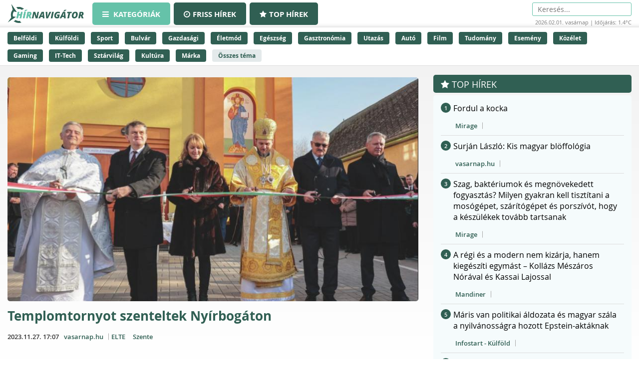

--- FILE ---
content_type: text/html;charset=UTF-8
request_url: https://hirnavigator.hu/hir/6143243-templomtornyot-szenteltek-nyirbogaton?utm_source=hirnavigator&utm_medium=referral&utm_campaign=aggregator
body_size: 235019
content:
<!DOCTYPE html>
<html lang="hu" xmlns="http://www.w3.org/1999/xhtml"><head id="j_idt2"><link type="text/css" rel="stylesheet" href="/javax.faces.resource/theme.css.xhtml?ln=primefaces-aristo" /><script type="text/javascript" src="/javax.faces.resource/jquery/jquery.js.xhtml?ln=primefaces&amp;v=7.0"></script><script type="text/javascript" src="/javax.faces.resource/jquery/jquery-plugins.js.xhtml?ln=primefaces&amp;v=7.0"></script><script type="text/javascript" src="/javax.faces.resource/core.js.xhtml?ln=primefaces&amp;v=7.0"></script><link type="text/css" rel="stylesheet" href="/javax.faces.resource/components.css.xhtml?ln=primefaces&amp;v=7.0" /><script type="text/javascript" src="/javax.faces.resource/components.js.xhtml?ln=primefaces&amp;v=7.0"></script><script type="text/javascript">if(window.PrimeFaces){PrimeFaces.settings.locale='hu_HU';PrimeFaces.settings.projectStage='Development';}</script>
    <meta charset="utf-8" />
    <meta http-equiv="X-UA-Compatible" content="IE=edge" />
    <meta name="viewport" content="width=device-width, initial-scale=1" />

    <meta property="og:site_name" content="Hírnavigátor" />

    <title>Templomtornyot szenteltek Nyírbogáton
    </title>
        <meta property="og:locale" content="hu_HU" />
        <meta property="og:type" content="article" />
        <meta property="og:title" content="Templomtornyot szenteltek Nyírbogáton" />
        <meta property="og:description" content="Két különálló harangtornyot kapott a nyírbbogáti görögkatolikus templom. Vasárnap egy ünnepi liturgia keretein belül Szocska A. Ábel nyíregyházi megyéspüspök megáldotta...  Templomtornyot szenteltek Nyírbogáton" />
        <meta property="og:image" content="https://hirnavigator.hu/illusztracio/6143243-templomtornyot-szenteltek-nyirbogaton.jpg" />
        <meta property="article:published_time" content="2023-11-27T17:07+01:00" />
        <meta property="article:modified_time" content="2023-11-27T17:07+01:00" />
        <meta property="og:url" content="https://hirnavigator.hu/hir/6143243-templomtornyot-szenteltek-nyirbogaton" />

        <link rel="canonical" href="https://hirnavigator.hu/hir/6143243-templomtornyot-szenteltek-nyirbogaton" />
            <meta name="robots" content="index, follow" />

    
    <script>(function(w,d,s,l,i){w[l]=w[l]||[];w[l].push({'gtm.start':
            new Date().getTime(),event:'gtm.js'});var f=d.getElementsByTagName(s)[0],
            j=d.createElement(s),dl=l!='dataLayer'?'&l='+l:'';j.async=true;j.src=
            'https://www.googletagmanager.com/gtm.js?id='+i+dl;f.parentNode.insertBefore(j,f);
            })(window,document,'script','dataLayer','GTM-K5KW4G4');

    </script>
    

    
    <script id="cookieyes" type="text/javascript" src="https://cdn-cookieyes.com/client_data/9efcf09345000f94b04c0dd3/script.js"></script>

    <link rel="stylesheet" href="/assets/plugins/font-awesome/css/font-awesome.min.css" />
    <link rel="stylesheet" href="/js/slick_nav/dist/slicknav.css" />

    <link rel="stylesheet" href="/css/style.css?version=2026020100" />
    <link rel="stylesheet" href="/css/featured-news.css" />

    <script type="text/javascript">
        var adsQueue = window.adsQueue || [];function noAB(a) { window.adsQueue.push(a); }var activateBanner = window.activateBanner || noAB;

    </script></head><body id="body" class="startpage day">

    
    <noscript>
        <iframe src="https://www.googletagmanager.com/ns.html?id=GTM-K5KW4G4" height="0" width="0" style="display:none;visibility:hidden"></iframe>
    </noscript>
<form id="j_idt24" name="j_idt24" method="post" action="/index_details.xhtml" enctype="application/x-www-form-urlencoded">
<input type="hidden" name="j_idt24" value="j_idt24" />
<script id="j_idt24:j_idt25" type="text/javascript">remoteCountMethod = function() {PrimeFaces.ab({s:"j_idt24:j_idt25",f:"j_idt24",pa:arguments[0]});}</script><input type="hidden" name="javax.faces.ViewState" id="j_id1:javax.faces.ViewState:0" value="-370697000314980323:1260769471585403350" autocomplete="off" />
</form>

    <script>
        function increaseCount(id) {
            remoteCountMethod([{name: 'id', value: id}]);

        }
    </script><div id="notification-dialog" class="ui-dialog ui-widget ui-widget-content ui-corner-all ui-shadow ui-hidden-container notification-dialog"><div class="ui-dialog-titlebar ui-widget-header ui-helper-clearfix ui-corner-top"><span id="notification-dialog_title" class="ui-dialog-title">Értesítések engedélyezése</span><a href="#" class="ui-dialog-titlebar-icon ui-dialog-titlebar-close ui-corner-all" aria-label="Close"><span class="ui-icon ui-icon-closethick"></span></a></div><div class="ui-dialog-content ui-widget-content" id="notification-dialog_content">

        <div class="body">Engedélyezi az értesítéseket a böngészőjében?</div>
<form id="j_idt30" name="j_idt30" method="post" action="/index_details.xhtml" enctype="application/x-www-form-urlencoded">
<input type="hidden" name="j_idt30" value="j_idt30" />

            <p><input type="submit" name="j_idt30:j_idt32" value="Engedélyezem" class="btn btn-accept permission-btn" onclick="subscribe();" /><input type="submit" name="j_idt30:j_idt33" value="Nem engedélyezem" class="btn btn-decline permission-btn" onclick="unsubscribe();" />
            </p><input type="hidden" name="javax.faces.ViewState" id="j_id1:javax.faces.ViewState:1" value="-370697000314980323:1260769471585403350" autocomplete="off" />
</form></div></div><script id="notification-dialog_s" type="text/javascript">$(function(){PrimeFaces.cw("Dialog","notification-dialog",{id:"notification-dialog",draggable:false,resizable:false,position:"center,top",closeOnEscape:true});});</script>

    <header class="header container-fluid no_padding">

        <div class="header_top container-fluid no_padding">
            <div class="header_top_inner container">
                <div class="logo">
                    <a href="/"><img src="/pics/logo.png" alt="Szuperhírek" /></a>
                </div>

                <nav class="navigation hidden-xs">
                    <div class="menu-header hidden-xs">
                        <ul id="menu-main_hu" class="menu">
                            <li id="menu-item-45" class="menu-item menu-item-active menu-item-type-post_type menu-item-object-page menu-item-45">
                                <a href="/">
                                    <span><i class="fa fa-bars"></i>
										Kategóriák
                                    </span>
                                </a>
                            </li>
                            <li id="menu-item-8" class="hidden-xs menu-item  menu-item-type-post_type menu-item-object-page menu-item-8">
                                <a href="/friss-hirek">
                                    <span><i class="fa fa-clock-o"></i>Friss hírek</span>
                                </a>
                            </li>
                            <li id="menu-item-9" class="hidden-xs menu-item  menu-item-type-post_type menu-item-object-page menu-item-8">
                                <a href="/top-hirek">
                                    <span><i class="fa fa-star"></i>Top hírek</span>
                                </a>
                            </li>

                        </ul>
                    </div>
                </nav>

                <nav class="navigation-xs visible-xs">
                    <div class="menu-header mobile-menu-header">
                        <span class="icon" onclick="toggleMobileMenu()" id="mobile-hamburger">
                            <i class="fa fa-bars"></i>
                        </span>
                    </div>
                    <div class="admin">
<form id="j_idt38" name="j_idt38" method="post" action="/index_details.xhtml" enctype="application/x-www-form-urlencoded">
<input type="hidden" name="j_idt38" value="j_idt38" />
<input type="hidden" name="javax.faces.ViewState" id="j_id1:javax.faces.ViewState:2" value="-370697000314980323:1260769471585403350" autocomplete="off" />
</form>
                    </div>

                    <div class="mobile-menu" id="mobile-menu">
                        <ul id="menu-main_mobile" class="menu">
                            <li id="menu-item-54" class="menu-item menu-item-type-post_type menu-item-object-page menu-item-54">
                                <a href="/top-hirek">Top hírek</a>
                            </li>
                                <li class="menu-item menu-item-type-post_type menu-item-object-page menu-item-46">
                                    <a href="/belfoldi-hirek">
                                        Belföldi
                                    </a>
                                </li>
                                <li class="menu-item menu-item-type-post_type menu-item-object-page menu-item-46">
                                    <a href="/kulfoldi-hirek">
                                        Külföldi
                                    </a>
                                </li>
                                <li class="menu-item menu-item-type-post_type menu-item-object-page menu-item-46">
                                    <a href="/sport-hirek">
                                        Sport
                                    </a>
                                </li>
                                <li class="menu-item menu-item-type-post_type menu-item-object-page menu-item-46">
                                    <a href="/bulvar-hirek">
                                        Bulvár
                                    </a>
                                </li>
                                <li class="menu-item menu-item-type-post_type menu-item-object-page menu-item-46">
                                    <a href="/gazdasag-hirek">
                                        Gazdasági
                                    </a>
                                </li>
                                <li class="menu-item menu-item-type-post_type menu-item-object-page menu-item-46">
                                    <a href="/eletmod-hirek">
                                        Életmód
                                    </a>
                                </li>
                                <li class="menu-item menu-item-type-post_type menu-item-object-page menu-item-46">
                                    <a href="/egeszseg-hirek">
                                        Egészség
                                    </a>
                                </li>
                                <li class="menu-item menu-item-type-post_type menu-item-object-page menu-item-46">
                                    <a href="/gasztronomia-hirek">
                                        Gasztronómia
                                    </a>
                                </li>
                                <li class="menu-item menu-item-type-post_type menu-item-object-page menu-item-46">
                                    <a href="/utazas-hirek">
                                        Utazás
                                    </a>
                                </li>
                                <li class="menu-item menu-item-type-post_type menu-item-object-page menu-item-46">
                                    <a href="/auto-hirek">
                                        Autó
                                    </a>
                                </li>
                                <li class="menu-item menu-item-type-post_type menu-item-object-page menu-item-46">
                                    <a href="/film-hirek">
                                        Film
                                    </a>
                                </li>
                                <li class="menu-item menu-item-type-post_type menu-item-object-page menu-item-46">
                                    <a href="/tudomany-hirek">
                                        Tudomány
                                    </a>
                                </li>
                                <li class="menu-item menu-item-type-post_type menu-item-object-page menu-item-46">
                                    <a href="/esemeny-hirek">
                                        Esemény
                                    </a>
                                </li>
                                <li class="menu-item menu-item-type-post_type menu-item-object-page menu-item-46">
                                    <a href="/kozelet-hirek">
                                        Közélet
                                    </a>
                                </li>
                                <li class="menu-item menu-item-type-post_type menu-item-object-page menu-item-46">
                                    <a href="/gaming-hirek">
                                        Gaming
                                    </a>
                                </li>
                                <li class="menu-item menu-item-type-post_type menu-item-object-page menu-item-46">
                                    <a href="/technologia-hirek">
                                        IT-Tech
                                    </a>
                                </li>
                                <li class="menu-item menu-item-type-post_type menu-item-object-page menu-item-46">
                                    <a href="/sztarvilag-hirek">
                                        Sztárvilág
                                    </a>
                                </li>
                                <li class="menu-item menu-item-type-post_type menu-item-object-page menu-item-46">
                                    <a href="/kultura-hirek">
                                        Kultúra
                                    </a>
                                </li>
                                <li class="menu-item menu-item-type-post_type menu-item-object-page menu-item-46">
                                    <a href="/marka-hirek">
                                        Márka
                                    </a>
                                </li>
                        </ul>
                    </div>
                </nav>

                <script>
					function toggleMobileMenu() {
						var menuIcon = document.getElementById("mobile-hamburger");

						var body = document.getElementById("body");

						var x = document.getElementById("mobile-menu");
						if (x.style.display === "block") {
							x.style.display = "none";
							menuIcon.style.color = (body.className.includes("day") ? "red" : "red");
						} else {
							x.style.display = "block";
							menuIcon.style.color = (body.className.includes("day") ? "black" : "white");
						}
					}





                </script>

                <div class="skin-type-changer" style="display:none;">
<form id="skin-type-changer" name="skin-type-changer" method="post" action="/index_details.xhtml" enctype="application/x-www-form-urlencoded">
<input type="hidden" name="skin-type-changer" value="skin-type-changer" />
<script id="skin-type-changer:j_idt43" type="text/javascript">setNightMode = function() {PrimeFaces.ab({s:"skin-type-changer:j_idt43",f:"skin-type-changer",onco:function(xhr,status,args){location.reload();;},pa:arguments[0]});}</script><script id="skin-type-changer:j_idt44" type="text/javascript">setDayMode = function() {PrimeFaces.ab({s:"skin-type-changer:j_idt44",f:"skin-type-changer",onco:function(xhr,status,args){location.reload();;},pa:arguments[0]});}</script><script id="skin-type-changer:j_idt45" type="text/javascript">setHomePage = function() {PrimeFaces.ab({s:"skin-type-changer:j_idt45",f:"skin-type-changer",pa:arguments[0]});}</script><img id="skin-type-changer:moon" src="/img/moon.png?pfdrid_c=true" alt="" width="20" height="20" onclick="setNightMode()" /><input type="hidden" name="javax.faces.ViewState" id="j_id1:javax.faces.ViewState:3" value="-370697000314980323:1260769471585403350" autocomplete="off" />
</form>
                </div>

                <div class="search hidden-xs">
                    <form action="/kereses" method="get">
                        <input placeholder="Keresés..." name="q" type="search" />
                    </form>
                    <div class="header_info_bar container-fluid no_padding">
                        <div class="header_info_inner">
                            <p>2026.02.01. vasárnap | Időjárás: 1.4°C</p>
                        </div>
                    </div>
                </div>

                <div class="admin hidden-xs">
<form id="j_idt47" name="j_idt47" method="post" action="/index_details.xhtml" enctype="application/x-www-form-urlencoded">
<input type="hidden" name="j_idt47" value="j_idt47" />
<input type="hidden" name="javax.faces.ViewState" id="j_id1:javax.faces.ViewState:4" value="-370697000314980323:1260769471585403350" autocomplete="off" />
</form>
                </div>
            </div>
        </div>
        <div class="header_bottom container-fluid no_padding hidden-xs">
            <div class="header_bottom_inner container">
                    <a href="/belfoldi-hirek" class="trending_link">Belföldi</a>
                    <a href="/kulfoldi-hirek" class="trending_link">Külföldi</a>
                    <a href="/sport-hirek" class="trending_link">Sport</a>
                    <a href="/bulvar-hirek" class="trending_link">Bulvár</a>
                    <a href="/gazdasag-hirek" class="trending_link">Gazdasági</a>
                    <a href="/eletmod-hirek" class="trending_link">Életmód</a>
                    <a href="/egeszseg-hirek" class="trending_link">Egészség</a>
                    <a href="/gasztronomia-hirek" class="trending_link">Gasztronómia</a>
                    <a href="/utazas-hirek" class="trending_link">Utazás</a>
                    <a href="/auto-hirek" class="trending_link">Autó</a>
                    <a href="/film-hirek" class="trending_link">Film</a>
                    <a href="/tudomany-hirek" class="trending_link">Tudomány</a>
                    <a href="/esemeny-hirek" class="trending_link">Esemény</a>
                    <a href="/kozelet-hirek" class="trending_link">Közélet</a>
                    <a href="/gaming-hirek" class="trending_link">Gaming</a>
                    <a href="/technologia-hirek" class="trending_link">IT-Tech</a>
                    <a href="/sztarvilag-hirek" class="trending_link">Sztárvilág</a>
                    <a href="/kultura-hirek" class="trending_link">Kultúra</a>
                    <a href="/marka-hirek" class="trending_link">Márka</a>
                <a href="/temak" class="trending_link topics_link">Összes téma</a>
            </div>
        </div>
    </header>

    <div class="header_info_bar container-fluid no_padding hidden-sm hidden-md hidden-lg">
        <div class="header_info_inner container">
            <p>2026.02.01. vasárnap | Időjárás: 1.4°C</p>
        </div>
    </div>
        <main class="container-fluid subpage_content no_padding">

    <div class="hidden-xs  container">
        <div id="hirnavigator.hu_leaderboard_superleaderboard_billboard" class="superleaderboard_billboard">
        </div>       
       <div class="ad_sign ad_sign_top col-xs-12"><p>- Hirdetés -</p></div>
    </div>
    <div class="hidden-sm hidden-md hidden-lg container">
        <div id="hirnavigator.hu_mobil_1" class="mobil_1">
        </div>
        <div class="ad_sign ad_sign_mobil col-xs-12"><p>- Hirdetés -</p></div>
    </div>
            <div id="hirnavigator_cikk_leaderboard_top_1">
                <script type="text/javascript">activateBanner('hirnavigator_cikk_leaderboard_top_1');</script>
            </div>
            <div class="subpage_content_inner container no_padding">
                <div class=" col-xs-12 col-sm-8 no_padding">

    <script type="application/ld+json">
    {
        "@context": "https://schema.org",
        "@type": "NewsArticle",
        "headline": "Templomtornyot szenteltek Nyírbogáton",
        "description": "Két különálló harangtornyot kapott a nyírbbogáti görögkatolikus templom. Vasárnap egy ünnepi liturgia keretein belül Szocska A. Ábel nyíregyházi megyéspüspök megáldotta...  Templomtornyot szenteltek Nyírbogáton",
        "image": "https://hirnavigator.hu/illusztracio/6143243-templomtornyot-szenteltek-nyirbogaton.jpg",
        "url": "https:\/\/hirnavigator.hu\/hir\/6143243-templomtornyot-szenteltek-nyirbogaton",
        "mainEntityOfPage": {
            "@type": "WebPage",
            "@id": "https:\/\/hirnavigator.hu\/hir\/6143243-templomtornyot-szenteltek-nyirbogaton"
        },
        "datePublished": "2023-11-27T17:07+01:00",
        "dateModified": "2023-11-27T17:07+01:00",
        "author": {
            "@type": "Organization",
            "name": "vasarnap.hu"
        },
        "publisher": {
            "@type": "Organization",
            "name": "Hírnavigátor",
            "url": "https://hirnavigator.hu",
            "logo": {
                "@type": "ImageObject",
                "url": "https://hirnavigator.hu/pics/logo.png"
            }
        }
    }
    </script>
                    <div class="block_single col-xs-12 ">
                        <article class="col-xs-12 no_padding news_box landing red_block">
                            <a href="https://hirnavigator.hu/hir/6143243-templomtornyot-szenteltek-nyirbogaton" class="seo-link" rel="nofollow noopener" aria-hidden="true"></a>
                            <div class="news_box_img">
                                    <a href="/olvas/6143243-templomtornyot-szenteltek-nyirbogaton" target="_blank">
                                        <img src="/illusztracio/6143243-templomtornyot-szenteltek-nyirbogaton.jpg" alt="Templomtornyot szenteltek Nyírbogáton" />
                                    </a>
                            </div>
                            <div class="news_box_content">
                                <header>
                                    <h1>
                                            <a href="/olvas/6143243-templomtornyot-szenteltek-nyirbogaton">Templomtornyot szenteltek Nyírbogáton</a>
                                    </h1>
                                </header>

    <div class="article_info"><script id="j_idt73_s" type="text/javascript">$(function(){PrimeFaces.cw("Tooltip","widget_j_idt73",{id:"j_idt73",showEffect:"fade",hideEffect:"fade"});});</script>

        <time class="timetag">
            <a href="https://hirnavigator.hu/hir/6143243-templomtornyot-szenteltek-nyirbogaton" title="2023.11.27. 17:07">2023.11.27. 17:07
            </a>
        </time><label class="provider_name">
            <a href="/hirportal/vasarnap-hu">vasarnap.hu</a></label>
        	<span class="topic_tag">
        		<a href="/tema/elte">ELTE</a>
        	</span>
        	<span class="topic_tag">
        		<a href="/tema/szente">Szente</a>
        	</span>

    </div>
                                <p class="article-details-excerpt">Két különálló harangtornyot kapott a nyírbbogáti görögkatolikus templom. Vasárnap egy ünnepi liturgia keretein belül Szocska A. Ábel nyíregyházi megyéspüspök megáldotta...  Templomtornyot szenteltek Nyírbogáton</p>
                                <div class="read-more-link">
                                        <a href="/olvas/6143243-templomtornyot-szenteltek-nyirbogaton" class="read-more-btn">
                                            Elolvasom a cikket &gt;&gt;
                                        </a>
                                </div>
                            </div>

 
    <div class="hidden-xs col-xs-12 ">
        <div id="hirnavigator.hu_wideboard" class="wideboard">
        </div>
        <div class="ad_sign ad_sign_wide col-xs-12"><p>- Hirdetés -</p></div>
    </div>

                        </article>
                    </div>

                    <div class="col-xs-12 no_padding">
                        <div id="hirnavigator_cikk_normal_content_1">
                            <script type="text/javascript">activateBanner('hirnavigator_cikk_normal_content_1');


                            </script>
                        </div>
                    </div>
                        <div class="col-xs-12 related_news_wrapper">

    <section class="news_block red_block col-xs-12 no_padding">
        <header class="block_header col-xs-12">
            <h1>Ez is érdekelhet</h1>
        </header>
        <div class="block_content rounded_bottom col-xs-12 no_padding ">
                <article class="col-xs-12 no_padding news_box">
                    <a href="https://hirnavigator.hu/hir/9779138-a-keresztenyuldozesrol-semjen-zsolt-miniszterelnok-helyettes-beszede-video" class="seo-link" rel="nofollow noopener" aria-hidden="true"></a>
                    <div class="news_box_content">
                        <header>
                            <h2>
                                    <a href="/olvas/9779138-a-keresztenyuldozesrol-semjen-zsolt-miniszterelnok-helyettes-beszede-video" target="_blank">A keresztényüldözésről – Semjén Zsolt miniszterelnök-helyettes beszéde – Videó</a>
                            </h2>

    <div class="article_info"><script id="j_idt96:0:j_idt104_s" type="text/javascript">$(function(){PrimeFaces.cw("Tooltip","widget_j_idt96_0_j_idt104",{id:"j_idt96:0:j_idt104",showEffect:"fade",hideEffect:"fade"});});</script>

        <time class="timetag">
            <a href="https://hirnavigator.hu/hir/9779138-a-keresztenyuldozesrol-semjen-zsolt-miniszterelnok-helyettes-beszede-video" title="2026.01.31. 22:00">Tegnap 22:00
            </a>
        </time><label class="provider_name">
            <a href="/hirportal/vasarnap-hu">vasarnap.hu</a></label>
        	<span class="topic_tag">
        		<a href="/tema/semjen-zsolt">Semjén Zsolt</a>
        	</span>
        	<span class="topic_tag">
        		<a href="/tema/elnok">elnök</a>
        	</span>

    </div>
                        </header>
                    </div>
                </article>
                <article class="col-xs-12 no_padding news_box">
                    <a href="https://hirnavigator.hu/hir/9779137-dramai-vallomas-20-evre-atadtam-a-tudatom-a-foldonkivulieknek" class="seo-link" rel="nofollow noopener" aria-hidden="true"></a>
                    <div class="news_box_content">
                        <header>
                            <h2>
                                    <a href="/olvas/9779137-dramai-vallomas-20-evre-atadtam-a-tudatom-a-foldonkivulieknek" target="_blank">Drámai vallomás: “20 évre átadtam a tudatom a földönkívülieknek”</a>
                            </h2>

    <div class="article_info"><script id="j_idt96:1:j_idt104_s" type="text/javascript">$(function(){PrimeFaces.cw("Tooltip","widget_j_idt96_1_j_idt104",{id:"j_idt96:1:j_idt104",showEffect:"fade",hideEffect:"fade"});});</script>

        <time class="timetag">
            <a href="https://hirnavigator.hu/hir/9779137-dramai-vallomas-20-evre-atadtam-a-tudatom-a-foldonkivulieknek" title="2026.01.31. 22:00">Tegnap 22:00
            </a>
        </time><label class="provider_name">
            <a href="/hirportal/borsonline">Borsonline</a></label>
        	<span class="topic_tag">
        		<a href="/tema/foldonkivuliek">földönkívüliek</a>
        	</span>
        	<span class="topic_tag">
        		<a href="/tema/drama">Dráma</a>
        	</span>

    </div>
                        </header>
                    </div>
                </article>
                <article class="col-xs-12 no_padding news_box">
                    <a href="https://hirnavigator.hu/hir/9779082-csalodast-kelto-a-latvany-magyarorszag-egyedulallo-sodombjanal-egeszen-masra-szamitanak-a-turistak" class="seo-link" rel="nofollow noopener" aria-hidden="true"></a>
                    <div class="news_box_content">
                        <header>
                            <h2>
                                    <a href="/olvas/9779082-csalodast-kelto-a-latvany-magyarorszag-egyedulallo-sodombjanal-egeszen-masra-szamitanak-a-turistak" target="_blank">Csalódást keltő a látvány Magyarország egyedülálló „sódombjánál”, egészen másra számítanak a turisták</a>
                            </h2>

    <div class="article_info"><script id="j_idt96:2:j_idt104_s" type="text/javascript">$(function(){PrimeFaces.cw("Tooltip","widget_j_idt96_2_j_idt104",{id:"j_idt96:2:j_idt104",showEffect:"fade",hideEffect:"fade"});});</script>

        <time class="timetag">
            <a href="https://hirnavigator.hu/hir/9779082-csalodast-kelto-a-latvany-magyarorszag-egyedulallo-sodombjanal-egeszen-masra-szamitanak-a-turistak" title="2026.01.31. 21:21">Tegnap 21:21
            </a>
        </time><label class="provider_name">
            <a href="/hirportal/atv-hu">atv.hu</a></label>
        	<span class="topic_tag">
        		<a href="/tema/magyarorszag">Magyarország</a>
        	</span>
        	<span class="topic_tag">
        		<a href="/tema/csalo">Csaló</a>
        	</span>

    </div>
                        </header>
                    </div>
                </article>
                <article class="col-xs-12 no_padding news_box">
                    <a href="https://hirnavigator.hu/hir/9779060-6-aprosag-ami-a-lakberendezok-szerint-lerontja-egy-lakas-osszkepet" class="seo-link" rel="nofollow noopener" aria-hidden="true"></a>
                    <div class="news_box_content">
                        <header>
                            <h2>
                                    <a href="/olvas/9779060-6-aprosag-ami-a-lakberendezok-szerint-lerontja-egy-lakas-osszkepet" target="_blank">6 apróság, ami a lakberendezők szerint lerontja egy lakás összképét</a>
                            </h2>

    <div class="article_info"><script id="j_idt96:3:j_idt104_s" type="text/javascript">$(function(){PrimeFaces.cw("Tooltip","widget_j_idt96_3_j_idt104",{id:"j_idt96:3:j_idt104",showEffect:"fade",hideEffect:"fade"});});</script>

        <time class="timetag">
            <a href="https://hirnavigator.hu/hir/9779060-6-aprosag-ami-a-lakberendezok-szerint-lerontja-egy-lakas-osszkepet" title="2026.01.31. 21:01">Tegnap 21:01
            </a>
        </time><label class="provider_name">
            <a href="/hirportal/joy">Joy</a></label>
        	<span class="topic_tag">
        		<a href="/tema/lakas">Lakás</a>
        	</span>
        	<span class="topic_tag">
        		<a href="/tema/aprosag">apróság</a>
        	</span>

    </div>
                        </header>
                    </div>
                </article>
                <article class="col-xs-12 no_padding news_box">
                    <a href="https://hirnavigator.hu/hir/9778908-felejtsd-el-a-fuggony-frufrut-ez-az-a-frizura-amit-minden-no-vagatni-fog-maganak-iden-tavasszal" class="seo-link" rel="nofollow noopener" aria-hidden="true"></a>
                    <div class="news_box_content">
                        <header>
                            <h2>
                                    <a href="/olvas/9778908-felejtsd-el-a-fuggony-frufrut-ez-az-a-frizura-amit-minden-no-vagatni-fog-maganak-iden-tavasszal" target="_blank">Felejtsd el a függöny frufrut: Ez az a frizura, amit minden nő vágatni fog magának idén tavasszal</a>
                            </h2>

    <div class="article_info"><script id="j_idt96:4:j_idt104_s" type="text/javascript">$(function(){PrimeFaces.cw("Tooltip","widget_j_idt96_4_j_idt104",{id:"j_idt96:4:j_idt104",showEffect:"fade",hideEffect:"fade"});});</script>

        <time class="timetag">
            <a href="https://hirnavigator.hu/hir/9778908-felejtsd-el-a-fuggony-frufrut-ez-az-a-frizura-amit-minden-no-vagatni-fog-maganak-iden-tavasszal" title="2026.01.31. 20:05">Tegnap 20:05
            </a>
        </time><label class="provider_name">
            <a href="/hirportal/femcafe-hu">Femcafe.hu</a></label>
        	<span class="topic_tag">
        		<a href="/tema/fuggony">függöny</a>
        	</span>
        	<span class="topic_tag">
        		<a href="/tema/frizura">Frizura</a>
        	</span>

    </div>
                        </header>
                    </div>
                </article>
        </div>
    </section>
                        </div>

                    <div class="content_by_category col-xs-12 no_padding">
                        <div class="col-xs-12 hidden-sm hidden-md hidden-lg">

    <div class="hidden-sm hidden-md hidden-lg col-xs-12">
        <div id="hirnavigator.hu_mobil_3" class="mobil_3">
        </div>
        <div class="ad_sign ad_sign_mobil col-xs-12"><p>- Hirdetés -</p></div>
    </div>
                        </div>
                        <div class="col-xs-12 grid_wrapper">
                            <div class="grid_wrapper_2col no_padding">
    <div class="news_box_rss_feed col-xs-12 ">
        <section class="news_block col-xs-12 no_padding">
            <header class="block_header col-xs-12">
                <h1><a class="header_link" href="/hirportal/femcafe-hu">
                    Femcafe.hu </a></h1>
            </header>
            <div class="block_content col-xs-12 no_padding">
                    <article class="col-xs-12 no_padding news_box">
                        <a href="https://hirnavigator.hu/hir/9778908-felejtsd-el-a-fuggony-frufrut-ez-az-a-frizura-amit-minden-no-vagatni-fog-maganak-iden-tavasszal" class="seo-link" rel="nofollow noopener" aria-hidden="true"></a>
                        <div class="news_box_content">
                            <header>
                                <h2>
                                        <a href="/olvas/9778908-felejtsd-el-a-fuggony-frufrut-ez-az-a-frizura-amit-minden-no-vagatni-fog-maganak-iden-tavasszal" target="_blank">Felejtsd el a függöny frufrut: Ez az a frizura, amit minden nő vágatni fog magának idén tavasszal</a>
                                </h2>
                            </header>

    <div class="article_info"><script id="j_idt119:0:j_idt121:0:j_idt130_s" type="text/javascript">$(function(){PrimeFaces.cw("Tooltip","widget_j_idt119_0_j_idt121_0_j_idt130",{id:"j_idt119:0:j_idt121:0:j_idt130",showEffect:"fade",hideEffect:"fade"});});</script>

        <time class="timetag">
            <a href="https://hirnavigator.hu/hir/9778908-felejtsd-el-a-fuggony-frufrut-ez-az-a-frizura-amit-minden-no-vagatni-fog-maganak-iden-tavasszal" title="2026.01.31. 20:05">20:05
            </a>
        </time>
        	<span class="topic_tag">
        		<a style="color: #305f53" href="/tema/fuggony">függöny</a>
        	</span>
        	<span class="topic_tag">
        		<a style="color: #305f53" href="/tema/frizura">Frizura</a>
        	</span>

    </div>
                        </div>
                    </article>
                    <article class="col-xs-12 no_padding news_box">
                        <a href="https://hirnavigator.hu/hir/9778841-ha-igy-tarolod-a-citromot-3-honapig-is-elall-olyan-friss-marad-mint-amikor-megvasaroltad" class="seo-link" rel="nofollow noopener" aria-hidden="true"></a>
                        <div class="news_box_content">
                            <header>
                                <h2>
                                        <a href="/olvas/9778841-ha-igy-tarolod-a-citromot-3-honapig-is-elall-olyan-friss-marad-mint-amikor-megvasaroltad" target="_blank">Ha így tárolod a citromot, 3 hónapig is eláll: olyan friss marad, mint amikor megvásároltad</a>
                                </h2>
                            </header>

    <div class="article_info"><script id="j_idt119:0:j_idt121:1:j_idt130_s" type="text/javascript">$(function(){PrimeFaces.cw("Tooltip","widget_j_idt119_0_j_idt121_1_j_idt130",{id:"j_idt119:0:j_idt121:1:j_idt130",showEffect:"fade",hideEffect:"fade"});});</script>

        <time class="timetag">
            <a href="https://hirnavigator.hu/hir/9778841-ha-igy-tarolod-a-citromot-3-honapig-is-elall-olyan-friss-marad-mint-amikor-megvasaroltad" title="2026.01.31. 19:40">19:40
            </a>
        </time>
        	<span class="topic_tag">
        		<a style="color: #305f53" href="/tema/citrom">citrom</a>
        	</span>

    </div>
                        </div>
                    </article>
                    <article class="col-xs-12 no_padding news_box">
                        <a href="https://hirnavigator.hu/hir/9778768-ezt-a-fuszert-senki-sem-ismeri-magyarorszagon-pedig-minden-leves-finomabb-lesz-tole" class="seo-link" rel="nofollow noopener" aria-hidden="true"></a>
                        <div class="news_box_content">
                            <header>
                                <h2>
                                        <a href="/olvas/9778768-ezt-a-fuszert-senki-sem-ismeri-magyarorszagon-pedig-minden-leves-finomabb-lesz-tole" target="_blank">Ezt a fűszert senki sem ismeri Magyarországon, pedig minden leves finomabb lesz tőle</a>
                                </h2>
                            </header>

    <div class="article_info"><script id="j_idt119:0:j_idt121:2:j_idt130_s" type="text/javascript">$(function(){PrimeFaces.cw("Tooltip","widget_j_idt119_0_j_idt121_2_j_idt130",{id:"j_idt119:0:j_idt121:2:j_idt130",showEffect:"fade",hideEffect:"fade"});});</script>

        <time class="timetag">
            <a href="https://hirnavigator.hu/hir/9778768-ezt-a-fuszert-senki-sem-ismeri-magyarorszagon-pedig-minden-leves-finomabb-lesz-tole" title="2026.01.31. 19:20">19:20
            </a>
        </time>
        	<span class="topic_tag">
        		<a style="color: #305f53" href="/tema/leves">leves</a>
        	</span>
        	<span class="topic_tag">
        		<a style="color: #305f53" href="/tema/magyarorszag">Magyarország</a>
        	</span>

    </div>
                        </div>
                    </article>
                    <article class="col-xs-12 no_padding news_box">
                        <a href="https://hirnavigator.hu/hir/9778722-elvis-minden-este-ezt-kerte-priscillatol-a-haloszobaban-pikans-vagyai-voltak" class="seo-link" rel="nofollow noopener" aria-hidden="true"></a>
                        <div class="news_box_content">
                            <header>
                                <h2>
                                        <a href="/olvas/9778722-elvis-minden-este-ezt-kerte-priscillatol-a-haloszobaban-pikans-vagyai-voltak" target="_blank">Elvis minden este ezt kérte Priscillától a hálószobában: pikáns vágyai voltak</a>
                                </h2>
                            </header>

    <div class="article_info"><script id="j_idt119:0:j_idt121:3:j_idt130_s" type="text/javascript">$(function(){PrimeFaces.cw("Tooltip","widget_j_idt119_0_j_idt121_3_j_idt130",{id:"j_idt119:0:j_idt121:3:j_idt130",showEffect:"fade",hideEffect:"fade"});});</script>

        <time class="timetag">
            <a href="https://hirnavigator.hu/hir/9778722-elvis-minden-este-ezt-kerte-priscillatol-a-haloszobaban-pikans-vagyai-voltak" title="2026.01.31. 19:07">19:07
            </a>
        </time>
        	<span class="topic_tag">
        		<a style="color: #305f53" href="/tema/elvis">Elvis</a>
        	</span>

    </div>
                        </div>
                    </article>
                    <article class="col-xs-12 no_padding news_box">
                        <a href="https://hirnavigator.hu/hir/9778495-leticia-kiralyne-felvette-eddigi-legszebb-ruhajat-ugy-ragyogott-benne-mint-egy-dragako" class="seo-link" rel="nofollow noopener" aria-hidden="true"></a>
                        <div class="news_box_content">
                            <header>
                                <h2>
                                        <a href="/olvas/9778495-leticia-kiralyne-felvette-eddigi-legszebb-ruhajat-ugy-ragyogott-benne-mint-egy-dragako" target="_blank">Letícia királyné felvette eddigi legszebb ruháját: úgy ragyogott benne, mint egy drágakő</a>
                                </h2>
                            </header>

    <div class="article_info"><script id="j_idt119:0:j_idt121:4:j_idt130_s" type="text/javascript">$(function(){PrimeFaces.cw("Tooltip","widget_j_idt119_0_j_idt121_4_j_idt130",{id:"j_idt119:0:j_idt121:4:j_idt130",showEffect:"fade",hideEffect:"fade"});});</script>

        <time class="timetag">
            <a href="https://hirnavigator.hu/hir/9778495-leticia-kiralyne-felvette-eddigi-legszebb-ruhajat-ugy-ragyogott-benne-mint-egy-dragako" title="2026.01.31. 18:06">18:06
            </a>
        </time>
        	<span class="topic_tag">
        		<a style="color: #305f53" href="/tema/dragako">drágakő</a>
        	</span>
        	<span class="topic_tag">
        		<a style="color: #305f53" href="/tema/kiraly">Király</a>
        	</span>

    </div>
                        </div>
                    </article>
                    <article class="col-xs-12 no_padding news_box">
                        <a href="https://hirnavigator.hu/hir/9778343-hatborzongato-latvany-igy-nez-ki-ma-a-vilag-legnagyobb-szellemvarosa" class="seo-link" rel="nofollow noopener" aria-hidden="true"></a>
                        <div class="news_box_content">
                            <header>
                                <h2>
                                        <a href="/olvas/9778343-hatborzongato-latvany-igy-nez-ki-ma-a-vilag-legnagyobb-szellemvarosa" target="_blank">Hátborzongató látvány: így néz ki ma a világ legnagyobb szellemvárosa</a>
                                </h2>
                            </header>

    <div class="article_info"><script id="j_idt119:0:j_idt121:5:j_idt130_s" type="text/javascript">$(function(){PrimeFaces.cw("Tooltip","widget_j_idt119_0_j_idt121_5_j_idt130",{id:"j_idt119:0:j_idt121:5:j_idt130",showEffect:"fade",hideEffect:"fade"});});</script>

        <time class="timetag">
            <a href="https://hirnavigator.hu/hir/9778343-hatborzongato-latvany-igy-nez-ki-ma-a-vilag-legnagyobb-szellemvarosa" title="2026.01.31. 17:09">17:09
            </a>
        </time>
        	<span class="topic_tag">
        		<a style="color: #305f53" href="/tema/szellemvaros">Szellemváros</a>
        	</span>

    </div>
                        </div>
                    </article>
            </div>
            <footer class="block_footer col-xs-12 no_padding">
                <a style="color: #305f53" href="/hirportal/femcafe-hu">Összes
                    Femcafe.hu hír</a>
            </footer>
        </section>
    </div>
    <div class="news_box_rss_feed col-xs-12 ">
        <section class="news_block col-xs-12 no_padding">
            <header class="block_header col-xs-12">
                <h1><a class="header_link" href="/hirportal/borsonline">
                    Borsonline </a></h1>
            </header>
            <div class="block_content col-xs-12 no_padding">
                    <article class="col-xs-12 no_padding news_box">
                        <a href="https://hirnavigator.hu/hir/9779137-dramai-vallomas-20-evre-atadtam-a-tudatom-a-foldonkivulieknek" class="seo-link" rel="nofollow noopener" aria-hidden="true"></a>
                        <div class="news_box_content">
                            <header>
                                <h2>
                                        <a href="/olvas/9779137-dramai-vallomas-20-evre-atadtam-a-tudatom-a-foldonkivulieknek" target="_blank">Drámai vallomás: “20 évre átadtam a tudatom a földönkívülieknek”</a>
                                </h2>
                            </header>

    <div class="article_info"><script id="j_idt119:1:j_idt121:0:j_idt130_s" type="text/javascript">$(function(){PrimeFaces.cw("Tooltip","widget_j_idt119_1_j_idt121_0_j_idt130",{id:"j_idt119:1:j_idt121:0:j_idt130",showEffect:"fade",hideEffect:"fade"});});</script>

        <time class="timetag">
            <a href="https://hirnavigator.hu/hir/9779137-dramai-vallomas-20-evre-atadtam-a-tudatom-a-foldonkivulieknek" title="2026.01.31. 22:00">22:00
            </a>
        </time>
        	<span class="topic_tag">
        		<a style="color: #305F53" href="/tema/foldonkivuliek">földönkívüliek</a>
        	</span>
        	<span class="topic_tag">
        		<a style="color: #305F53" href="/tema/drama">Dráma</a>
        	</span>

    </div>
                        </div>
                    </article>
                    <article class="col-xs-12 no_padding news_box">
                        <a href="https://hirnavigator.hu/hir/9779089-orban-viktor-hatvanrol-60-masodpercben" class="seo-link" rel="nofollow noopener" aria-hidden="true"></a>
                        <div class="news_box_content">
                            <header>
                                <h2>
                                        <a href="/olvas/9779089-orban-viktor-hatvanrol-60-masodpercben" target="_blank">Orbán Viktor: Hatvanról 60 másodpercben</a>
                                </h2>
                            </header>

    <div class="article_info"><script id="j_idt119:1:j_idt121:1:j_idt130_s" type="text/javascript">$(function(){PrimeFaces.cw("Tooltip","widget_j_idt119_1_j_idt121_1_j_idt130",{id:"j_idt119:1:j_idt121:1:j_idt130",showEffect:"fade",hideEffect:"fade"});});</script>

        <time class="timetag">
            <a href="https://hirnavigator.hu/hir/9779089-orban-viktor-hatvanrol-60-masodpercben" title="2026.01.31. 21:24">21:24
            </a>
        </time>
        	<span class="topic_tag">
        		<a style="color: #305F53" href="/tema/hatvan">Hatvan</a>
        	</span>
        	<span class="topic_tag">
        		<a style="color: #305F53" href="/tema/orban-viktor">Orbán Viktor</a>
        	</span>

    </div>
                        </div>
                    </article>
                    <article class="col-xs-12 no_padding news_box">
                        <a href="https://hirnavigator.hu/hir/9779028-bemutattak-a-nemzet-orat-orban-viktor-rajzolta-a-szamlapjat" class="seo-link" rel="nofollow noopener" aria-hidden="true"></a>
                        <div class="news_box_content">
                            <header>
                                <h2>
                                        <a href="/olvas/9779028-bemutattak-a-nemzet-orat-orban-viktor-rajzolta-a-szamlapjat" target="_blank">Bemutatták a Nemzet Órát: Orbán Viktor rajzolta a számlapját</a>
                                </h2>
                            </header>

    <div class="article_info"><script id="j_idt119:1:j_idt121:2:j_idt130_s" type="text/javascript">$(function(){PrimeFaces.cw("Tooltip","widget_j_idt119_1_j_idt121_2_j_idt130",{id:"j_idt119:1:j_idt121:2:j_idt130",showEffect:"fade",hideEffect:"fade"});});</script>

        <time class="timetag">
            <a href="https://hirnavigator.hu/hir/9779028-bemutattak-a-nemzet-orat-orban-viktor-rajzolta-a-szamlapjat" title="2026.01.31. 20:50">20:50
            </a>
        </time>
        	<span class="topic_tag">
        		<a style="color: #305F53" href="/tema/orban-viktor">Orbán Viktor</a>
        	</span>

    </div>
                        </div>
                    </article>
                    <article class="col-xs-12 no_padding news_box">
                        <a href="https://hirnavigator.hu/hir/9778997-videon-az-elkoveto-a-kocsijaba-tomve-hajtott-el-a-hattyuval" class="seo-link" rel="nofollow noopener" aria-hidden="true"></a>
                        <div class="news_box_content">
                            <header>
                                <h2>
                                        <a href="/olvas/9778997-videon-az-elkoveto-a-kocsijaba-tomve-hajtott-el-a-hattyuval" target="_blank">Videón az elkövető: a kocsijába tömve hajtott el a hattyúval</a>
                                </h2>
                            </header>

    <div class="article_info"><script id="j_idt119:1:j_idt121:3:j_idt130_s" type="text/javascript">$(function(){PrimeFaces.cw("Tooltip","widget_j_idt119_1_j_idt121_3_j_idt130",{id:"j_idt119:1:j_idt121:3:j_idt130",showEffect:"fade",hideEffect:"fade"});});</script>

        <time class="timetag">
            <a href="https://hirnavigator.hu/hir/9778997-videon-az-elkoveto-a-kocsijaba-tomve-hajtott-el-a-hattyuval" title="2026.01.31. 20:35">20:35
            </a>
        </time>
        	<span class="topic_tag">
        		<a style="color: #305F53" href="/tema/hattyu">hattyú</a>
        	</span>
        	<span class="topic_tag">
        		<a style="color: #305F53" href="/tema/elkoveto">elkövető</a>
        	</span>

    </div>
                        </div>
                    </article>
                    <article class="col-xs-12 no_padding news_box">
                        <a href="https://hirnavigator.hu/hir/9778976-fekete-jeg-okozta-balesetben-halt-meg-egy-8-eves-kislany-iskolaba-menet-orokke-a-mi-kis-angyalunk-marad" class="seo-link" rel="nofollow noopener" aria-hidden="true"></a>
                        <div class="news_box_content">
                            <header>
                                <h2>
                                        <a href="/olvas/9778976-fekete-jeg-okozta-balesetben-halt-meg-egy-8-eves-kislany-iskolaba-menet-orokke-a-mi-kis-angyalunk-marad" target="_blank">„Fekete jég” okozta balesetben halt meg egy 8 éves kislány iskolába menet – „Örökké a mi kis angyalunk marad”</a>
                                </h2>
                            </header>

    <div class="article_info"><script id="j_idt119:1:j_idt121:4:j_idt130_s" type="text/javascript">$(function(){PrimeFaces.cw("Tooltip","widget_j_idt119_1_j_idt121_4_j_idt130",{id:"j_idt119:1:j_idt121:4:j_idt130",showEffect:"fade",hideEffect:"fade"});});</script>

        <time class="timetag">
            <a href="https://hirnavigator.hu/hir/9778976-fekete-jeg-okozta-balesetben-halt-meg-egy-8-eves-kislany-iskolaba-menet-orokke-a-mi-kis-angyalunk-marad" title="2026.01.31. 20:30">20:30
            </a>
        </time>
        	<span class="topic_tag">
        		<a style="color: #305F53" href="/tema/angyal">Angyal</a>
        	</span>
        	<span class="topic_tag">
        		<a style="color: #305F53" href="/tema/beleset">Baleset</a>
        	</span>

    </div>
                        </div>
                    </article>
                    <article class="col-xs-12 no_padding news_box">
                        <a href="https://hirnavigator.hu/hir/9778943-sorozatgyilkosok-utolso-vacsoraja-mit-ettek-a-leghirhedtebb-halalraiteltek-most-kiderul" class="seo-link" rel="nofollow noopener" aria-hidden="true"></a>
                        <div class="news_box_content">
                            <header>
                                <h2>
                                        <a href="/olvas/9778943-sorozatgyilkosok-utolso-vacsoraja-mit-ettek-a-leghirhedtebb-halalraiteltek-most-kiderul" target="_blank">Sorozatgyilkosok utolsó vacsorája: mit ettek a leghírhedtebb halálraítéltek? Most kiderül</a>
                                </h2>
                            </header>

    <div class="article_info"><script id="j_idt119:1:j_idt121:5:j_idt130_s" type="text/javascript">$(function(){PrimeFaces.cw("Tooltip","widget_j_idt119_1_j_idt121_5_j_idt130",{id:"j_idt119:1:j_idt121:5:j_idt130",showEffect:"fade",hideEffect:"fade"});});</script>

        <time class="timetag">
            <a href="https://hirnavigator.hu/hir/9778943-sorozatgyilkosok-utolso-vacsoraja-mit-ettek-a-leghirhedtebb-halalraiteltek-most-kiderul" title="2026.01.31. 20:15">20:15
            </a>
        </time>
        	<span class="topic_tag">
        		<a style="color: #305F53" href="/tema/gyilkos">gyilkos</a>
        	</span>
        	<span class="topic_tag">
        		<a style="color: #305F53" href="/tema/halalraitelt">halálraítélt</a>
        	</span>

    </div>
                        </div>
                    </article>
            </div>
            <footer class="block_footer col-xs-12 no_padding">
                <a style="color: #305F53" href="/hirportal/borsonline">Összes
                    Borsonline hír</a>
            </footer>
        </section>
    </div>
    <div class="news_box_rss_feed col-xs-12 ">
        <section class="news_block col-xs-12 no_padding">
            <header class="block_header col-xs-12">
                <h1><a class="header_link" href="/hirportal/atv-hu">
                    atv.hu </a></h1>
            </header>
            <div class="block_content col-xs-12 no_padding">
                    <article class="col-xs-12 no_padding news_box">
                        <a href="https://hirnavigator.hu/hir/9779082-csalodast-kelto-a-latvany-magyarorszag-egyedulallo-sodombjanal-egeszen-masra-szamitanak-a-turistak" class="seo-link" rel="nofollow noopener" aria-hidden="true"></a>
                        <div class="news_box_content">
                            <header>
                                <h2>
                                        <a href="/olvas/9779082-csalodast-kelto-a-latvany-magyarorszag-egyedulallo-sodombjanal-egeszen-masra-szamitanak-a-turistak" target="_blank">Csalódást keltő a látvány Magyarország egyedülálló „sódombjánál”, egészen másra számítanak a turisták</a>
                                </h2>
                            </header>

    <div class="article_info"><script id="j_idt119:2:j_idt121:0:j_idt130_s" type="text/javascript">$(function(){PrimeFaces.cw("Tooltip","widget_j_idt119_2_j_idt121_0_j_idt130",{id:"j_idt119:2:j_idt121:0:j_idt130",showEffect:"fade",hideEffect:"fade"});});</script>

        <time class="timetag">
            <a href="https://hirnavigator.hu/hir/9779082-csalodast-kelto-a-latvany-magyarorszag-egyedulallo-sodombjanal-egeszen-masra-szamitanak-a-turistak" title="2026.01.31. 21:21">21:21
            </a>
        </time>
        	<span class="topic_tag">
        		<a style="color: #305f53" href="/tema/magyarorszag">Magyarország</a>
        	</span>
        	<span class="topic_tag">
        		<a style="color: #305f53" href="/tema/csalo">Csaló</a>
        	</span>

    </div>
                        </div>
                    </article>
                    <article class="col-xs-12 no_padding news_box">
                        <a href="https://hirnavigator.hu/hir/9778963-trump-csodafegyvere-visszafele-sulhetett-el-csak-arthattak-az-usa-nak-az-extra-vamok" class="seo-link" rel="nofollow noopener" aria-hidden="true"></a>
                        <div class="news_box_content">
                            <header>
                                <h2>
                                        <a href="/olvas/9778963-trump-csodafegyvere-visszafele-sulhetett-el-csak-arthattak-az-usa-nak-az-extra-vamok" target="_blank">Trump „csodafegyvere” visszafelé sülhetett el, csak árthattak az USA-nak az extra vámok</a>
                                </h2>
                            </header>

    <div class="article_info"><script id="j_idt119:2:j_idt121:1:j_idt130_s" type="text/javascript">$(function(){PrimeFaces.cw("Tooltip","widget_j_idt119_2_j_idt121_1_j_idt130",{id:"j_idt119:2:j_idt121:1:j_idt130",showEffect:"fade",hideEffect:"fade"});});</script>

        <time class="timetag">
            <a href="https://hirnavigator.hu/hir/9778963-trump-csodafegyvere-visszafele-sulhetett-el-csak-arthattak-az-usa-nak-az-extra-vamok" title="2026.01.31. 20:20">20:20
            </a>
        </time>
        	<span class="topic_tag">
        		<a style="color: #305f53" href="/tema/csodafegyver">csodafegyver</a>
        	</span>
        	<span class="topic_tag">
        		<a style="color: #305f53" href="/tema/csoda">csoda</a>
        	</span>

    </div>
                        </div>
                    </article>
                    <article class="col-xs-12 no_padding news_box">
                        <a href="https://hirnavigator.hu/hir/9778824-otoslotto-4000-millio-forintot-ertek-a-ma-esti-nyeroszamok" class="seo-link" rel="nofollow noopener" aria-hidden="true"></a>
                        <div class="news_box_content">
                            <header>
                                <h2>
                                        <a href="/olvas/9778824-otoslotto-4000-millio-forintot-ertek-a-ma-esti-nyeroszamok" target="_blank">Ötöslottó: 4000 millió forintot értek a ma esti nyerőszámok</a>
                                </h2>
                            </header>

    <div class="article_info"><script id="j_idt119:2:j_idt121:2:j_idt130_s" type="text/javascript">$(function(){PrimeFaces.cw("Tooltip","widget_j_idt119_2_j_idt121_2_j_idt130",{id:"j_idt119:2:j_idt121:2:j_idt130",showEffect:"fade",hideEffect:"fade"});});</script>

        <time class="timetag">
            <a href="https://hirnavigator.hu/hir/9778824-otoslotto-4000-millio-forintot-ertek-a-ma-esti-nyeroszamok" title="2026.01.31. 19:37">19:37
            </a>
        </time>
        	<span class="topic_tag">
        		<a style="color: #305f53" href="/tema/lotto">Lottó</a>
        	</span>
        	<span class="topic_tag">
        		<a style="color: #305f53" href="/tema/forint">forint</a>
        	</span>

    </div>
                        </div>
                    </article>
                    <article class="col-xs-12 no_padding news_box">
                        <a href="https://hirnavigator.hu/hir/9778555-azt-latom-nem-sopri-el-a-nepharag-a-minisztert" class="seo-link" rel="nofollow noopener" aria-hidden="true"></a>
                        <div class="news_box_content">
                            <header>
                                <h2>
                                        <a href="/olvas/9778555-azt-latom-nem-sopri-el-a-nepharag-a-minisztert" target="_blank">„Azt látom, nem söpri el a népharag a minisztert”</a>
                                </h2>
                            </header>

    <div class="article_info"><script id="j_idt119:2:j_idt121:3:j_idt130_s" type="text/javascript">$(function(){PrimeFaces.cw("Tooltip","widget_j_idt119_2_j_idt121_3_j_idt130",{id:"j_idt119:2:j_idt121:3:j_idt130",showEffect:"fade",hideEffect:"fade"});});</script>

        <time class="timetag">
            <a href="https://hirnavigator.hu/hir/9778555-azt-latom-nem-sopri-el-a-nepharag-a-minisztert" title="2026.01.31. 18:18">18:18
            </a>
        </time>
        	<span class="topic_tag">
        		<a style="color: #305f53" href="/tema/harag">harag</a>
        	</span>

    </div>
                        </div>
                    </article>
                    <article class="col-xs-12 no_padding news_box">
                        <a href="https://hirnavigator.hu/hir/9778360-nem-tudok-meg-mult-idoben-gondolni-ra-fenyo-miklosra-emlekeznek-zenesztarsai" class="seo-link" rel="nofollow noopener" aria-hidden="true"></a>
                        <div class="news_box_content">
                            <header>
                                <h2>
                                        <a href="/olvas/9778360-nem-tudok-meg-mult-idoben-gondolni-ra-fenyo-miklosra-emlekeznek-zenesztarsai" target="_blank">„Nem tudok még múlt időben gondolni rá” – Fenyő Miklósra emlékeznek zenésztársai</a>
                                </h2>
                            </header>

    <div class="article_info"><script id="j_idt119:2:j_idt121:4:j_idt130_s" type="text/javascript">$(function(){PrimeFaces.cw("Tooltip","widget_j_idt119_2_j_idt121_4_j_idt130",{id:"j_idt119:2:j_idt121:4:j_idt130",showEffect:"fade",hideEffect:"fade"});});</script>

        <time class="timetag">
            <a href="https://hirnavigator.hu/hir/9778360-nem-tudok-meg-mult-idoben-gondolni-ra-fenyo-miklosra-emlekeznek-zenesztarsai" title="2026.01.31. 17:17">17:17
            </a>
        </time>
        	<span class="topic_tag">
        		<a style="color: #305f53" href="/tema/fenyo-miklos">Fenyő Miklós</a>
        	</span>
        	<span class="topic_tag">
        		<a style="color: #305f53" href="/tema/zenes">Zenés</a>
        	</span>

    </div>
                        </div>
                    </article>
                    <article class="col-xs-12 no_padding news_box">
                        <a href="https://hirnavigator.hu/hir/9778180-debrecen-fideszes-polgarmestere-hatarozottan-elitelte-a-tiszas-aktivistak-elleni-tamadast" class="seo-link" rel="nofollow noopener" aria-hidden="true"></a>
                        <div class="news_box_content">
                            <header>
                                <h2>
                                        <a href="/olvas/9778180-debrecen-fideszes-polgarmestere-hatarozottan-elitelte-a-tiszas-aktivistak-elleni-tamadast" target="_blank">Debrecen Fideszes polgármestere határozottan elítélte a Tiszás aktivisták elleni támadást</a>
                                </h2>
                            </header>

    <div class="article_info"><script id="j_idt119:2:j_idt121:5:j_idt130_s" type="text/javascript">$(function(){PrimeFaces.cw("Tooltip","widget_j_idt119_2_j_idt121_5_j_idt130",{id:"j_idt119:2:j_idt121:5:j_idt130",showEffect:"fade",hideEffect:"fade"});});</script>

        <time class="timetag">
            <a href="https://hirnavigator.hu/hir/9778180-debrecen-fideszes-polgarmestere-hatarozottan-elitelte-a-tiszas-aktivistak-elleni-tamadast" title="2026.01.31. 16:16">16:16
            </a>
        </time>
        	<span class="topic_tag">
        		<a style="color: #305f53" href="/tema/polgarmester">Polgármester</a>
        	</span>
        	<span class="topic_tag">
        		<a style="color: #305f53" href="/tema/debrecen">Debrecen</a>
        	</span>

    </div>
                        </div>
                    </article>
            </div>
            <footer class="block_footer col-xs-12 no_padding">
                <a style="color: #305f53" href="/hirportal/atv-hu">Összes
                    atv.hu hír</a>
            </footer>
        </section>
    </div>
    <div class="news_box_rss_feed col-xs-12 ">
        <section class="news_block col-xs-12 no_padding">
            <header class="block_header col-xs-12">
                <h1><a class="header_link" href="/hirportal/naphire-hu">
                    naphire.hu </a></h1>
            </header>
            <div class="block_content col-xs-12 no_padding">
                    <article class="col-xs-12 no_padding news_box">
                        <a href="https://hirnavigator.hu/hir/9778851-minden-idok-7-legnagyobb-lottonyeremenye-volt-a-tet-4-milliard-forintot-ernek-ezek-a-szamok" class="seo-link" rel="nofollow noopener" aria-hidden="true"></a>
                        <div class="news_box_content">
                            <header>
                                <h2>
                                        <a href="/olvas/9778851-minden-idok-7-legnagyobb-lottonyeremenye-volt-a-tet-4-milliard-forintot-ernek-ezek-a-szamok" target="_blank">Minden idők 7. legnagyobb lottónyereménye volt a tét, 4 milliárd forintot érnek ezek a számok</a>
                                </h2>
                            </header>

    <div class="article_info"><script id="j_idt119:3:j_idt121:0:j_idt130_s" type="text/javascript">$(function(){PrimeFaces.cw("Tooltip","widget_j_idt119_3_j_idt121_0_j_idt130",{id:"j_idt119:3:j_idt121:0:j_idt130",showEffect:"fade",hideEffect:"fade"});});</script>

        <time class="timetag">
            <a href="https://hirnavigator.hu/hir/9778851-minden-idok-7-legnagyobb-lottonyeremenye-volt-a-tet-4-milliard-forintot-ernek-ezek-a-szamok" title="2026.01.31. 19:44">19:44
            </a>
        </time>
        	<span class="topic_tag">
        		<a style="color: #305f53" href="/tema/lotto">Lottó</a>
        	</span>
        	<span class="topic_tag">
        		<a style="color: #305f53" href="/tema/forint">forint</a>
        	</span>

    </div>
                        </div>
                    </article>
                    <article class="col-xs-12 no_padding news_box">
                        <a href="https://hirnavigator.hu/hir/9778754-megallithatatlan-a-dragulas-mindent-rant-magaval-ez-a-ket-alkatresz" class="seo-link" rel="nofollow noopener" aria-hidden="true"></a>
                        <div class="news_box_content">
                            <header>
                                <h2>
                                        <a href="/olvas/9778754-megallithatatlan-a-dragulas-mindent-rant-magaval-ez-a-ket-alkatresz" target="_blank">Megállíthatatlan a drágulás, mindent ránt magával ez a két alkatrész</a>
                                </h2>
                            </header>

    <div class="article_info"><script id="j_idt119:3:j_idt121:1:j_idt130_s" type="text/javascript">$(function(){PrimeFaces.cw("Tooltip","widget_j_idt119_3_j_idt121_1_j_idt130",{id:"j_idt119:3:j_idt121:1:j_idt130",showEffect:"fade",hideEffect:"fade"});});</script>

        <time class="timetag">
            <a href="https://hirnavigator.hu/hir/9778754-megallithatatlan-a-dragulas-mindent-rant-magaval-ez-a-ket-alkatresz" title="2026.01.31. 19:19">19:19
            </a>
        </time>
        	<span class="topic_tag">
        		<a style="color: #305f53" href="/tema/dragulas">drágulás</a>
        	</span>
        	<span class="topic_tag">
        		<a style="color: #305f53" href="/tema/alkatresz">alkatrész</a>
        	</span>

    </div>
                        </div>
                    </article>
                    <article class="col-xs-12 no_padding news_box">
                        <a href="https://hirnavigator.hu/hir/9778562-hetfotol-milliokat-osztogatnak-csak-ennyit-kell-tenni-erte-mar-a-reszleteket-is-kozoltek" class="seo-link" rel="nofollow noopener" aria-hidden="true"></a>
                        <div class="news_box_content">
                            <header>
                                <h2>
                                        <a href="/olvas/9778562-hetfotol-milliokat-osztogatnak-csak-ennyit-kell-tenni-erte-mar-a-reszleteket-is-kozoltek" target="_blank">Hétfőtől milliókat osztogatnak, csak ennyit kell tenni érte – már a részleteket is közölték</a>
                                </h2>
                            </header>

    <div class="article_info"><script id="j_idt119:3:j_idt121:2:j_idt130_s" type="text/javascript">$(function(){PrimeFaces.cw("Tooltip","widget_j_idt119_3_j_idt121_2_j_idt130",{id:"j_idt119:3:j_idt121:2:j_idt130",showEffect:"fade",hideEffect:"fade"});});</script>

        <time class="timetag">
            <a href="https://hirnavigator.hu/hir/9778562-hetfotol-milliokat-osztogatnak-csak-ennyit-kell-tenni-erte-mar-a-reszleteket-is-kozoltek" title="2026.01.31. 18:18">18:18
            </a>
        </time>
        	<span class="topic_tag">
        		<a style="color: #305f53" href="/tema/ennyi">ennyi</a>
        	</span>

    </div>
                        </div>
                    </article>
                    <article class="col-xs-12 no_padding news_box">
                        <a href="https://hirnavigator.hu/hir/9778351-meglepo-vallomas-az-atv-kamerai-elott-ezert-ert-veget-koko-karrierje-valojaban" class="seo-link" rel="nofollow noopener" aria-hidden="true"></a>
                        <div class="news_box_content">
                            <header>
                                <h2>
                                        <a href="/olvas/9778351-meglepo-vallomas-az-atv-kamerai-elott-ezert-ert-veget-koko-karrierje-valojaban" target="_blank">Meglepő vallomás az ATV kamerái előtt: ezért ért véget Kokó karrierje valójában</a>
                                </h2>
                            </header>

    <div class="article_info"><script id="j_idt119:3:j_idt121:3:j_idt130_s" type="text/javascript">$(function(){PrimeFaces.cw("Tooltip","widget_j_idt119_3_j_idt121_3_j_idt130",{id:"j_idt119:3:j_idt121:3:j_idt130",showEffect:"fade",hideEffect:"fade"});});</script>

        <time class="timetag">
            <a href="https://hirnavigator.hu/hir/9778351-meglepo-vallomas-az-atv-kamerai-elott-ezert-ert-veget-koko-karrierje-valojaban" title="2026.01.31. 17:17">17:17
            </a>
        </time>
        	<span class="topic_tag">
        		<a style="color: #305f53" href="/tema/karrier">karrier</a>
        	</span>

    </div>
                        </div>
                    </article>
                    <article class="col-xs-12 no_padding news_box">
                        <a href="https://hirnavigator.hu/hir/9778172-ezer-evig-is-elhet-ez-a-noveny-magyarorszagon-klonozva-vandorolnak-a-matuzsalemek" class="seo-link" rel="nofollow noopener" aria-hidden="true"></a>
                        <div class="news_box_content">
                            <header>
                                <h2>
                                        <a href="/olvas/9778172-ezer-evig-is-elhet-ez-a-noveny-magyarorszagon-klonozva-vandorolnak-a-matuzsalemek" target="_blank">Ezer évig is élhet ez a növény Magyarországon, klónozva vándorolnak a matuzsálemek</a>
                                </h2>
                            </header>

    <div class="article_info"><script id="j_idt119:3:j_idt121:4:j_idt130_s" type="text/javascript">$(function(){PrimeFaces.cw("Tooltip","widget_j_idt119_3_j_idt121_4_j_idt130",{id:"j_idt119:3:j_idt121:4:j_idt130",showEffect:"fade",hideEffect:"fade"});});</script>

        <time class="timetag">
            <a href="https://hirnavigator.hu/hir/9778172-ezer-evig-is-elhet-ez-a-noveny-magyarorszagon-klonozva-vandorolnak-a-matuzsalemek" title="2026.01.31. 16:16">16:16
            </a>
        </time>
        	<span class="topic_tag">
        		<a style="color: #305f53" href="/tema/agyar">agyar</a>
        	</span>
        	<span class="topic_tag">
        		<a style="color: #305f53" href="/tema/magyarorszag">Magyarország</a>
        	</span>

    </div>
                        </div>
                    </article>
                    <article class="col-xs-12 no_padding news_box">
                        <a href="https://hirnavigator.hu/hir/9777972-ez-a-legfinomabb-narancs-ha-ilyet-latsz-a-boltban-nem-erhet-csalodas" class="seo-link" rel="nofollow noopener" aria-hidden="true"></a>
                        <div class="news_box_content">
                            <header>
                                <h2>
                                        <a href="/olvas/9777972-ez-a-legfinomabb-narancs-ha-ilyet-latsz-a-boltban-nem-erhet-csalodas" target="_blank">Ez a legfinomabb narancs, ha ilyet látsz a boltban, nem érhet csalódás</a>
                                </h2>
                            </header>

    <div class="article_info"><script id="j_idt119:3:j_idt121:5:j_idt130_s" type="text/javascript">$(function(){PrimeFaces.cw("Tooltip","widget_j_idt119_3_j_idt121_5_j_idt130",{id:"j_idt119:3:j_idt121:5:j_idt130",showEffect:"fade",hideEffect:"fade"});});</script>

        <time class="timetag">
            <a href="https://hirnavigator.hu/hir/9777972-ez-a-legfinomabb-narancs-ha-ilyet-latsz-a-boltban-nem-erhet-csalodas" title="2026.01.31. 15:15">15:15
            </a>
        </time>
        	<span class="topic_tag">
        		<a style="color: #305f53" href="/tema/csalodas">csalódás</a>
        	</span>
        	<span class="topic_tag">
        		<a style="color: #305f53" href="/tema/csalo">Csaló</a>
        	</span>

    </div>
                        </div>
                    </article>
            </div>
            <footer class="block_footer col-xs-12 no_padding">
                <a style="color: #305f53" href="/hirportal/naphire-hu">Összes
                    naphire.hu hír</a>
            </footer>
        </section>
    </div>
    <div class="news_box_rss_feed col-xs-12 ">
        <section class="news_block col-xs-12 no_padding">
            <header class="block_header col-xs-12">
                <h1><a class="header_link" href="/hirportal/mediapiac">
                    Médiapiac </a></h1>
            </header>
            <div class="block_content col-xs-12 no_padding">
                    <article class="col-xs-12 no_padding news_box">
                        <a href="https://hirnavigator.hu/hir/9778746-ezt-mondta-ronai-egonnak-fenyo-miklos" class="seo-link" rel="nofollow noopener" aria-hidden="true"></a>
                        <div class="news_box_content">
                            <header>
                                <h2>
                                        <a href="/olvas/9778746-ezt-mondta-ronai-egonnak-fenyo-miklos" target="_blank">Ezt mondta Rónai Egonnak Fenyő Miklós</a>
                                </h2>
                            </header>

    <div class="article_info"><script id="j_idt119:4:j_idt121:0:j_idt130_s" type="text/javascript">$(function(){PrimeFaces.cw("Tooltip","widget_j_idt119_4_j_idt121_0_j_idt130",{id:"j_idt119:4:j_idt121:0:j_idt130",showEffect:"fade",hideEffect:"fade"});});</script>

        <time class="timetag">
            <a href="https://hirnavigator.hu/hir/9778746-ezt-mondta-ronai-egonnak-fenyo-miklos" title="2026.01.31. 19:12">19:12
            </a>
        </time>
        	<span class="topic_tag">
        		<a style="color: #305F53" href="/tema/fenyo-miklos">Fenyő Miklós</a>
        	</span>
        	<span class="topic_tag">
        		<a style="color: #305F53" href="/tema/ronai-egon">Rónai Egon</a>
        	</span>

    </div>
                        </div>
                    </article>
                    <article class="col-xs-12 no_padding news_box">
                        <a href="https://hirnavigator.hu/hir/9778163-itt-a-tv2-bejelentese-fenyo-miklos-kapcsan" class="seo-link" rel="nofollow noopener" aria-hidden="true"></a>
                        <div class="news_box_content">
                            <header>
                                <h2>
                                        <a href="/olvas/9778163-itt-a-tv2-bejelentese-fenyo-miklos-kapcsan" target="_blank">Itt a TV2 bejelentése Fenyő Miklós kapcsán</a>
                                </h2>
                            </header>

    <div class="article_info"><script id="j_idt119:4:j_idt121:1:j_idt130_s" type="text/javascript">$(function(){PrimeFaces.cw("Tooltip","widget_j_idt119_4_j_idt121_1_j_idt130",{id:"j_idt119:4:j_idt121:1:j_idt130",showEffect:"fade",hideEffect:"fade"});});</script>

        <time class="timetag">
            <a href="https://hirnavigator.hu/hir/9778163-itt-a-tv2-bejelentese-fenyo-miklos-kapcsan" title="2026.01.31. 16:12">16:12
            </a>
        </time>
        	<span class="topic_tag">
        		<a style="color: #305F53" href="/tema/fenyo-miklos">Fenyő Miklós</a>
        	</span>
        	<span class="topic_tag">
        		<a style="color: #305F53" href="/tema/bejelentes">bejelentés</a>
        	</span>

    </div>
                        </div>
                    </article>
                    <article class="col-xs-12 no_padding news_box">
                        <a href="https://hirnavigator.hu/hir/9776497-george-clooney-fajdalmaban-ongyilkos-akart-lenni" class="seo-link" rel="nofollow noopener" aria-hidden="true"></a>
                        <div class="news_box_content">
                            <header>
                                <h2>
                                        <a href="/olvas/9776497-george-clooney-fajdalmaban-ongyilkos-akart-lenni" target="_blank">George Clooney fájdalmában öngyilkos akart lenni</a>
                                </h2>
                            </header>

    <div class="article_info"><script id="j_idt119:4:j_idt121:2:j_idt130_s" type="text/javascript">$(function(){PrimeFaces.cw("Tooltip","widget_j_idt119_4_j_idt121_2_j_idt130",{id:"j_idt119:4:j_idt121:2:j_idt130",showEffect:"fade",hideEffect:"fade"});});</script>

        <time class="timetag">
            <a href="https://hirnavigator.hu/hir/9776497-george-clooney-fajdalmaban-ongyilkos-akart-lenni" title="2026.01.31. 08:00">08:00
            </a>
        </time>
        	<span class="topic_tag">
        		<a style="color: #305F53" href="/tema/gyilkos">gyilkos</a>
        	</span>
        	<span class="topic_tag">
        		<a style="color: #305F53" href="/tema/george-clooney">George Clooney</a>
        	</span>

    </div>
                        </div>
                    </article>
                    <article class="col-xs-12 no_padding news_box">
                        <a href="https://hirnavigator.hu/hir/9776327-varatlan-musorvaltozast-lesz-ma-a-teveben" class="seo-link" rel="nofollow noopener" aria-hidden="true"></a>
                        <div class="news_box_content">
                            <header>
                                <h2>
                                        <a href="/olvas/9776327-varatlan-musorvaltozast-lesz-ma-a-teveben" target="_blank">Váratlan műsorváltozást lesz ma a tévében</a>
                                </h2>
                            </header>

    <div class="article_info"><script id="j_idt119:4:j_idt121:3:j_idt130_s" type="text/javascript">$(function(){PrimeFaces.cw("Tooltip","widget_j_idt119_4_j_idt121_3_j_idt130",{id:"j_idt119:4:j_idt121:3:j_idt130",showEffect:"fade",hideEffect:"fade"});});</script>

        <time class="timetag">
            <a href="https://hirnavigator.hu/hir/9776327-varatlan-musorvaltozast-lesz-ma-a-teveben" title="2026.01.31. 07:02">07:02
            </a>
        </time>

    </div>
                        </div>
                    </article>
                    <article class="col-xs-12 no_padding news_box">
                        <a href="https://hirnavigator.hu/hir/9776194-az-ev-szenzacioja-futar-lett-broker-marcsi" class="seo-link" rel="nofollow noopener" aria-hidden="true"></a>
                        <div class="news_box_content">
                            <header>
                                <h2>
                                        <a href="/olvas/9776194-az-ev-szenzacioja-futar-lett-broker-marcsi" target="_blank">Az év szenzációja: futár lett Bróker Marcsi</a>
                                </h2>
                            </header>

    <div class="article_info"><script id="j_idt119:4:j_idt121:4:j_idt130_s" type="text/javascript">$(function(){PrimeFaces.cw("Tooltip","widget_j_idt119_4_j_idt121_4_j_idt130",{id:"j_idt119:4:j_idt121:4:j_idt130",showEffect:"fade",hideEffect:"fade"});});</script>

        <time class="timetag">
            <a href="https://hirnavigator.hu/hir/9776194-az-ev-szenzacioja-futar-lett-broker-marcsi" title="2026.01.31. 06:20">06:20
            </a>
        </time>
        	<span class="topic_tag">
        		<a style="color: #305F53" href="/tema/broker-marcsi">Bróker Marcsi</a>
        	</span>
        	<span class="topic_tag">
        		<a style="color: #305F53" href="/tema/broker">Bróker</a>
        	</span>

    </div>
                        </div>
                    </article>
                    <article class="col-xs-12 no_padding news_box">
                        <a href="https://hirnavigator.hu/hir/9776091-kokemeny-az-elvaras-liptai-claudia-es-csapata-szamara-a-nagy-duettnek-tarolnia-kell" class="seo-link" rel="nofollow noopener" aria-hidden="true"></a>
                        <div class="news_box_content">
                            <header>
                                <h2>
                                        <a href="/olvas/9776091-kokemeny-az-elvaras-liptai-claudia-es-csapata-szamara-a-nagy-duettnek-tarolnia-kell" target="_blank">Kőkemény az elvárás Liptai Claudia és csapata számára - A Nagy Duettnek tarolnia kell</a>
                                </h2>
                            </header>

    <div class="article_info"><script id="j_idt119:4:j_idt121:5:j_idt130_s" type="text/javascript">$(function(){PrimeFaces.cw("Tooltip","widget_j_idt119_4_j_idt121_5_j_idt130",{id:"j_idt119:4:j_idt121:5:j_idt130",showEffect:"fade",hideEffect:"fade"});});</script>

        <time class="timetag">
            <a href="https://hirnavigator.hu/hir/9776091-kokemeny-az-elvaras-liptai-claudia-es-csapata-szamara-a-nagy-duettnek-tarolnia-kell" title="2026.01.31. 05:30">05:30
            </a>
        </time>
        	<span class="topic_tag">
        		<a style="color: #305F53" href="/tema/liptai-claudia">Liptai Claudia</a>
        	</span>
        	<span class="topic_tag">
        		<a style="color: #305F53" href="/tema/a-nagy-duett">A Nagy Duett</a>
        	</span>

    </div>
                        </div>
                    </article>
            </div>
            <footer class="block_footer col-xs-12 no_padding">
                <a style="color: #305F53" href="/hirportal/mediapiac">Összes
                    Médiapiac hír</a>
            </footer>
        </section>
    </div>
    <div class="news_box_rss_feed col-xs-12 ">
        <section class="news_block col-xs-12 no_padding">
            <header class="block_header col-xs-12">
                <h1><a class="header_link" href="/hirportal/vasarnap-hu">
                    vasarnap.hu </a></h1>
            </header>
            <div class="block_content col-xs-12 no_padding">
                    <article class="col-xs-12 no_padding news_box">
                        <a href="https://hirnavigator.hu/hir/9779138-a-keresztenyuldozesrol-semjen-zsolt-miniszterelnok-helyettes-beszede-video" class="seo-link" rel="nofollow noopener" aria-hidden="true"></a>
                        <div class="news_box_content">
                            <header>
                                <h2>
                                        <a href="/olvas/9779138-a-keresztenyuldozesrol-semjen-zsolt-miniszterelnok-helyettes-beszede-video" target="_blank">A keresztényüldözésről – Semjén Zsolt miniszterelnök-helyettes beszéde – Videó</a>
                                </h2>
                            </header>

    <div class="article_info"><script id="j_idt119:5:j_idt121:0:j_idt130_s" type="text/javascript">$(function(){PrimeFaces.cw("Tooltip","widget_j_idt119_5_j_idt121_0_j_idt130",{id:"j_idt119:5:j_idt121:0:j_idt130",showEffect:"fade",hideEffect:"fade"});});</script>

        <time class="timetag">
            <a href="https://hirnavigator.hu/hir/9779138-a-keresztenyuldozesrol-semjen-zsolt-miniszterelnok-helyettes-beszede-video" title="2026.01.31. 22:00">22:00
            </a>
        </time>
        	<span class="topic_tag">
        		<a style="color: #305f53" href="/tema/semjen-zsolt">Semjén Zsolt</a>
        	</span>
        	<span class="topic_tag">
        		<a style="color: #305f53" href="/tema/elnok">elnök</a>
        	</span>

    </div>
                        </div>
                    </article>
                    <article class="col-xs-12 no_padding news_box">
                        <a href="https://hirnavigator.hu/hir/9779161-az-orokkevalo-ertekeket-kepviseljuk-semjen-zsolt-miniszterelnok-helyettes-beszede-video" class="seo-link" rel="nofollow noopener" aria-hidden="true"></a>
                        <div class="news_box_content">
                            <header>
                                <h2>
                                        <a href="/olvas/9779161-az-orokkevalo-ertekeket-kepviseljuk-semjen-zsolt-miniszterelnok-helyettes-beszede-video" target="_blank">Az örökkévaló értékeket képviseljük – Semjén Zsolt miniszterelnök-helyettes beszéde – Videó</a>
                                </h2>
                            </header>

    <div class="article_info"><script id="j_idt119:5:j_idt121:1:j_idt130_s" type="text/javascript">$(function(){PrimeFaces.cw("Tooltip","widget_j_idt119_5_j_idt121_1_j_idt130",{id:"j_idt119:5:j_idt121:1:j_idt130",showEffect:"fade",hideEffect:"fade"});});</script>

        <time class="timetag">
            <a href="https://hirnavigator.hu/hir/9779161-az-orokkevalo-ertekeket-kepviseljuk-semjen-zsolt-miniszterelnok-helyettes-beszede-video" title="2026.01.31. 22:00">22:00
            </a>
        </time>
        	<span class="topic_tag">
        		<a style="color: #305f53" href="/tema/semjen-zsolt">Semjén Zsolt</a>
        	</span>
        	<span class="topic_tag">
        		<a style="color: #305f53" href="/tema/elnok">elnök</a>
        	</span>

    </div>
                        </div>
                    </article>
                    <article class="col-xs-12 no_padding news_box">
                        <a href="https://hirnavigator.hu/hir/9779064-surjan-laszlo-kis-magyar-bloffologia" class="seo-link" rel="nofollow noopener" aria-hidden="true"></a>
                        <div class="news_box_content">
                            <header>
                                <h2>
                                        <a href="/olvas/9779064-surjan-laszlo-kis-magyar-bloffologia" target="_blank">Surján László: Kis magyar blöffológia</a>
                                </h2>
                            </header>

    <div class="article_info"><script id="j_idt119:5:j_idt121:2:j_idt130_s" type="text/javascript">$(function(){PrimeFaces.cw("Tooltip","widget_j_idt119_5_j_idt121_2_j_idt130",{id:"j_idt119:5:j_idt121:2:j_idt130",showEffect:"fade",hideEffect:"fade"});});</script>

        <time class="timetag">
            <a href="https://hirnavigator.hu/hir/9779064-surjan-laszlo-kis-magyar-bloffologia" title="2026.01.31. 21:00">21:00
            </a>
        </time>
        	<span class="topic_tag">
        		<a style="color: #305f53" href="/tema/bloff">Blöff</a>
        	</span>
        	<span class="topic_tag">
        		<a style="color: #305f53" href="/tema/agyar">agyar</a>
        	</span>

    </div>
                        </div>
                    </article>
                    <article class="col-xs-12 no_padding news_box">
                        <a href="https://hirnavigator.hu/hir/9778902-megszolaltak-dobrevek-dk-vegyuk-el-a-hataron-tuliak-szavazati-jogat" class="seo-link" rel="nofollow noopener" aria-hidden="true"></a>
                        <div class="news_box_content">
                            <header>
                                <h2>
                                        <a href="/olvas/9778902-megszolaltak-dobrevek-dk-vegyuk-el-a-hataron-tuliak-szavazati-jogat" target="_blank">Megszólaltak Dobrevék – DK: „vegyük el a határon túliak szavazati jogát”</a>
                                </h2>
                            </header>

    <div class="article_info"><script id="j_idt119:5:j_idt121:3:j_idt130_s" type="text/javascript">$(function(){PrimeFaces.cw("Tooltip","widget_j_idt119_5_j_idt121_3_j_idt130",{id:"j_idt119:5:j_idt121:3:j_idt130",showEffect:"fade",hideEffect:"fade"});});</script>

        <time class="timetag">
            <a href="https://hirnavigator.hu/hir/9778902-megszolaltak-dobrevek-dk-vegyuk-el-a-hataron-tuliak-szavazati-jogat" title="2026.01.31. 20:00">20:00
            </a>
        </time>
        	<span class="topic_tag">
        		<a style="color: #305f53" href="/tema/hatar">Határ</a>
        	</span>

    </div>
                        </div>
                    </article>
                    <article class="col-xs-12 no_padding news_box">
                        <a href="https://hirnavigator.hu/hir/9778683-szantho-miklos-a-jobboldal-celja-hogy-a-bekes-magyar-jovot-epitse" class="seo-link" rel="nofollow noopener" aria-hidden="true"></a>
                        <div class="news_box_content">
                            <header>
                                <h2>
                                        <a href="/olvas/9778683-szantho-miklos-a-jobboldal-celja-hogy-a-bekes-magyar-jovot-epitse" target="_blank">Szánthó Miklós: a jobboldal célja, hogy a békés magyar jövőt építse</a>
                                </h2>
                            </header>

    <div class="article_info"><script id="j_idt119:5:j_idt121:4:j_idt130_s" type="text/javascript">$(function(){PrimeFaces.cw("Tooltip","widget_j_idt119_5_j_idt121_4_j_idt130",{id:"j_idt119:5:j_idt121:4:j_idt130",showEffect:"fade",hideEffect:"fade"});});</script>

        <time class="timetag">
            <a href="https://hirnavigator.hu/hir/9778683-szantho-miklos-a-jobboldal-celja-hogy-a-bekes-magyar-jovot-epitse" title="2026.01.31. 19:00">19:00
            </a>
        </time>
        	<span class="topic_tag">
        		<a style="color: #305f53" href="/tema/bekes">Békés</a>
        	</span>
        	<span class="topic_tag">
        		<a style="color: #305f53" href="/tema/agyar">agyar</a>
        	</span>

    </div>
                        </div>
                    </article>
                    <article class="col-xs-12 no_padding news_box">
                        <a href="https://hirnavigator.hu/hir/9778488-soltesz-miklos-a-gulag-taborok-tortenetet-egy-egesz-nemzet-irta-verrel-es-konnyekkel" class="seo-link" rel="nofollow noopener" aria-hidden="true"></a>
                        <div class="news_box_content">
                            <header>
                                <h2>
                                        <a href="/olvas/9778488-soltesz-miklos-a-gulag-taborok-tortenetet-egy-egesz-nemzet-irta-verrel-es-konnyekkel" target="_blank">Soltész Miklós: a Gulág-táborok történetét egy egész nemzet írta vérrel és könnyekkel</a>
                                </h2>
                            </header>

    <div class="article_info"><script id="j_idt119:5:j_idt121:5:j_idt130_s" type="text/javascript">$(function(){PrimeFaces.cw("Tooltip","widget_j_idt119_5_j_idt121_5_j_idt130",{id:"j_idt119:5:j_idt121:5:j_idt130",showEffect:"fade",hideEffect:"fade"});});</script>

        <time class="timetag">
            <a href="https://hirnavigator.hu/hir/9778488-soltesz-miklos-a-gulag-taborok-tortenetet-egy-egesz-nemzet-irta-verrel-es-konnyekkel" title="2026.01.31. 18:00">18:00
            </a>
        </time>
        	<span class="topic_tag">
        		<a style="color: #305f53" href="/tema/soltesz-miklos">Soltész Miklós</a>
        	</span>
        	<span class="topic_tag">
        		<a style="color: #305f53" href="/tema/borok">borok</a>
        	</span>

    </div>
                        </div>
                    </article>
            </div>
            <footer class="block_footer col-xs-12 no_padding">
                <a style="color: #305f53" href="/hirportal/vasarnap-hu">Összes
                    vasarnap.hu hír</a>
            </footer>
        </section>
    </div>
    <div class="news_box_rss_feed col-xs-12 ">
        <section class="news_block col-xs-12 no_padding">
            <header class="block_header col-xs-12">
                <h1><a class="header_link" href="/hirportal/10perc-hu">
                    10perc.hu </a></h1>
            </header>
            <div class="block_content col-xs-12 no_padding">
                    <article class="col-xs-12 no_padding news_box">
                        <a href="https://hirnavigator.hu/hir/9778503-ha-nincs-uj-matricad-holnaptol-buntetnek-az-autopalyakon" class="seo-link" rel="nofollow noopener" aria-hidden="true"></a>
                        <div class="news_box_content">
                            <header>
                                <h2>
                                        <a href="/olvas/9778503-ha-nincs-uj-matricad-holnaptol-buntetnek-az-autopalyakon" target="_blank">Ha nincs új matricád, holnaptól büntetnek az autópályákon</a>
                                </h2>
                            </header>

    <div class="article_info"><script id="j_idt119:6:j_idt121:0:j_idt130_s" type="text/javascript">$(function(){PrimeFaces.cw("Tooltip","widget_j_idt119_6_j_idt121_0_j_idt130",{id:"j_idt119:6:j_idt121:0:j_idt130",showEffect:"fade",hideEffect:"fade"});});</script>

        <time class="timetag">
            <a href="https://hirnavigator.hu/hir/9778503-ha-nincs-uj-matricad-holnaptol-buntetnek-az-autopalyakon" title="2026.01.31. 18:08">18:08
            </a>
        </time>

    </div>
                        </div>
                    </article>
                    <article class="col-xs-12 no_padding news_box">
                        <a href="https://hirnavigator.hu/hir/9778387-orban-viktor-a-ciganysagnak-olyan-sorsotok-lesz-amilyet-valasztotok-magatoknak" class="seo-link" rel="nofollow noopener" aria-hidden="true"></a>
                        <div class="news_box_content">
                            <header>
                                <h2>
                                        <a href="/olvas/9778387-orban-viktor-a-ciganysagnak-olyan-sorsotok-lesz-amilyet-valasztotok-magatoknak" target="_blank">Orbán Viktor a cigányságnak: „Olyan sorsotok lesz, amilyet választotok magatoknak”</a>
                                </h2>
                            </header>

    <div class="article_info"><script id="j_idt119:6:j_idt121:1:j_idt130_s" type="text/javascript">$(function(){PrimeFaces.cw("Tooltip","widget_j_idt119_6_j_idt121_1_j_idt130",{id:"j_idt119:6:j_idt121:1:j_idt130",showEffect:"fade",hideEffect:"fade"});});</script>

        <time class="timetag">
            <a href="https://hirnavigator.hu/hir/9778387-orban-viktor-a-ciganysagnak-olyan-sorsotok-lesz-amilyet-valasztotok-magatoknak" title="2026.01.31. 17:27">17:27
            </a>
        </time>
        	<span class="topic_tag">
        		<a style="color: #305f53" href="/tema/ciganysag">Cigányság</a>
        	</span>
        	<span class="topic_tag">
        		<a style="color: #305f53" href="/tema/orban-viktor">Orbán Viktor</a>
        	</span>

    </div>
                        </div>
                    </article>
                    <article class="col-xs-12 no_padding news_box">
                        <a href="https://hirnavigator.hu/hir/9778184-reszlegesen-leallt-az-amerikai-kormany-hetfoig-all-a-bal" class="seo-link" rel="nofollow noopener" aria-hidden="true"></a>
                        <div class="news_box_content">
                            <header>
                                <h2>
                                        <a href="/olvas/9778184-reszlegesen-leallt-az-amerikai-kormany-hetfoig-all-a-bal" target="_blank">Részlegesen leállt az amerikai kormány: Hétfőig áll a bál</a>
                                </h2>
                            </header>

    <div class="article_info"><script id="j_idt119:6:j_idt121:2:j_idt130_s" type="text/javascript">$(function(){PrimeFaces.cw("Tooltip","widget_j_idt119_6_j_idt121_2_j_idt130",{id:"j_idt119:6:j_idt121:2:j_idt130",showEffect:"fade",hideEffect:"fade"});});</script>

        <time class="timetag">
            <a href="https://hirnavigator.hu/hir/9778184-reszlegesen-leallt-az-amerikai-kormany-hetfoig-all-a-bal" title="2026.01.31. 16:18">16:18
            </a>
        </time>
        	<span class="topic_tag">
        		<a style="color: #305f53" href="/tema/amerika">Amerika</a>
        	</span>
        	<span class="topic_tag">
        		<a style="color: #305f53" href="/tema/amerikai">amerikai</a>
        	</span>

    </div>
                        </div>
                    </article>
                    <article class="col-xs-12 no_padding news_box">
                        <a href="https://hirnavigator.hu/hir/9778056-alljunk-ki-a-cigany-honfitarsaink-mellett-ma-tuntetnek-lazar-miniszteriuma-elott" class="seo-link" rel="nofollow noopener" aria-hidden="true"></a>
                        <div class="news_box_content">
                            <header>
                                <h2>
                                        <a href="/olvas/9778056-alljunk-ki-a-cigany-honfitarsaink-mellett-ma-tuntetnek-lazar-miniszteriuma-elott" target="_blank">„Álljunk ki a cigány honfitársaink mellett!” – Ma tüntetnek Lázár minisztériuma előtt</a>
                                </h2>
                            </header>

    <div class="article_info"><script id="j_idt119:6:j_idt121:3:j_idt130_s" type="text/javascript">$(function(){PrimeFaces.cw("Tooltip","widget_j_idt119_6_j_idt121_3_j_idt130",{id:"j_idt119:6:j_idt121:3:j_idt130",showEffect:"fade",hideEffect:"fade"});});</script>

        <time class="timetag">
            <a href="https://hirnavigator.hu/hir/9778056-alljunk-ki-a-cigany-honfitarsaink-mellett-ma-tuntetnek-lazar-miniszteriuma-elott" title="2026.01.31. 15:43">15:43
            </a>
        </time>
        	<span class="topic_tag">
        		<a style="color: #305f53" href="/tema/honfitars">honfitárs</a>
        	</span>
        	<span class="topic_tag">
        		<a style="color: #305f53" href="/tema/cigany">cigány</a>
        	</span>

    </div>
                        </div>
                    </article>
                    <article class="col-xs-12 no_padding news_box">
                        <a href="https://hirnavigator.hu/hir/9777854-nyugdij-elotakarekossag-2026-melyik-format-valasszuk-a-biztonsag-erdekeben" class="seo-link" rel="nofollow noopener" aria-hidden="true"></a>
                        <div class="news_box_content">
                            <header>
                                <h2>
                                        <a href="/olvas/9777854-nyugdij-elotakarekossag-2026-melyik-format-valasszuk-a-biztonsag-erdekeben" target="_blank">Nyugdíj-előtakarékosság 2026: Melyik formát válasszuk a biztonság érdekében?</a>
                                </h2>
                            </header>

    <div class="article_info"><script id="j_idt119:6:j_idt121:4:j_idt130_s" type="text/javascript">$(function(){PrimeFaces.cw("Tooltip","widget_j_idt119_6_j_idt121_4_j_idt130",{id:"j_idt119:6:j_idt121:4:j_idt130",showEffect:"fade",hideEffect:"fade"});});</script>

        <time class="timetag">
            <a href="https://hirnavigator.hu/hir/9777854-nyugdij-elotakarekossag-2026-melyik-format-valasszuk-a-biztonsag-erdekeben" title="2026.01.31. 14:40">14:40
            </a>
        </time>
        	<span class="topic_tag">
        		<a style="color: #305f53" href="/tema/erd">Érd</a>
        	</span>
        	<span class="topic_tag">
        		<a style="color: #305f53" href="/tema/nyugdij">Nyugdíj</a>
        	</span>

    </div>
                        </div>
                    </article>
                    <article class="col-xs-12 no_padding news_box">
                        <a href="https://hirnavigator.hu/hir/9777947-meghalt-fenyo-miklos-a-magyar-rock-and-roll-kiralya" class="seo-link" rel="nofollow noopener" aria-hidden="true"></a>
                        <div class="news_box_content">
                            <header>
                                <h2>
                                        <a href="/olvas/9777947-meghalt-fenyo-miklos-a-magyar-rock-and-roll-kiralya" target="_blank">Meghalt Fenyő Miklós, a magyar rock and roll királya</a>
                                </h2>
                            </header>

    <div class="article_info"><script id="j_idt119:6:j_idt121:5:j_idt130_s" type="text/javascript">$(function(){PrimeFaces.cw("Tooltip","widget_j_idt119_6_j_idt121_5_j_idt130",{id:"j_idt119:6:j_idt121:5:j_idt130",showEffect:"fade",hideEffect:"fade"});});</script>

        <time class="timetag">
            <a href="https://hirnavigator.hu/hir/9777947-meghalt-fenyo-miklos-a-magyar-rock-and-roll-kiralya" title="2026.01.31. 12:13">12:13
            </a>
        </time>
        	<span class="topic_tag">
        		<a style="color: #305f53" href="/tema/fenyo-miklos">Fenyő Miklós</a>
        	</span>
        	<span class="topic_tag">
        		<a style="color: #305f53" href="/tema/agyar">agyar</a>
        	</span>

    </div>
                        </div>
                    </article>
            </div>
            <footer class="block_footer col-xs-12 no_padding">
                <a style="color: #305f53" href="/hirportal/10perc-hu">Összes
                    10perc.hu hír</a>
            </footer>
        </section>
    </div>
    <div class="news_box_rss_feed col-xs-12 ">
        <section class="news_block col-xs-12 no_padding">
            <header class="block_header col-xs-12">
                <h1><a class="header_link" href="/hirportal/hr-portal">
                    HR Portál </a></h1>
            </header>
            <div class="block_content col-xs-12 no_padding">
                    <article class="col-xs-12 no_padding news_box">
                        <a href="https://hirnavigator.hu/hir/9777317-letrejott-a-bermegallapodas-a-magyar-postanal-ennyivel-nonek-a-berek" class="seo-link" rel="nofollow noopener" aria-hidden="true"></a>
                        <div class="news_box_content">
                            <header>
                                <h2>
                                        <a href="/olvas/9777317-letrejott-a-bermegallapodas-a-magyar-postanal-ennyivel-nonek-a-berek" target="_blank">Létrejött a bérmegállapodás a Magyar Postánál - Ennyivel nőnek a bérek</a>
                                </h2>
                            </header>

    <div class="article_info"><script id="j_idt119:7:j_idt121:0:j_idt130_s" type="text/javascript">$(function(){PrimeFaces.cw("Tooltip","widget_j_idt119_7_j_idt121_0_j_idt130",{id:"j_idt119:7:j_idt121:0:j_idt130",showEffect:"fade",hideEffect:"fade"});});</script>

        <time class="timetag">
            <a href="https://hirnavigator.hu/hir/9777317-letrejott-a-bermegallapodas-a-magyar-postanal-ennyivel-nonek-a-berek" title="2026.01.31. 12:00">12:00
            </a>
        </time>
        	<span class="topic_tag">
        		<a style="color: #305F53" href="/tema/agyar">agyar</a>
        	</span>
        	<span class="topic_tag">
        		<a style="color: #305F53" href="/tema/bermegallapodas">bérmegállapodás</a>
        	</span>

    </div>
                        </div>
                    </article>
                    <article class="col-xs-12 no_padding news_box">
                        <a href="https://hirnavigator.hu/hir/9776895-madarszamlalo-onkentest-keresnek-egy-szigetre" class="seo-link" rel="nofollow noopener" aria-hidden="true"></a>
                        <div class="news_box_content">
                            <header>
                                <h2>
                                        <a href="/olvas/9776895-madarszamlalo-onkentest-keresnek-egy-szigetre" target="_blank">Madárszámláló önkéntest keresnek egy szigetre</a>
                                </h2>
                            </header>

    <div class="article_info"><script id="j_idt119:7:j_idt121:1:j_idt130_s" type="text/javascript">$(function(){PrimeFaces.cw("Tooltip","widget_j_idt119_7_j_idt121_1_j_idt130",{id:"j_idt119:7:j_idt121:1:j_idt130",showEffect:"fade",hideEffect:"fade"});});</script>

        <time class="timetag">
            <a href="https://hirnavigator.hu/hir/9776895-madarszamlalo-onkentest-keresnek-egy-szigetre" title="2026.01.31. 10:00">10:00
            </a>
        </time>

    </div>
                        </div>
                    </article>
                    <article class="col-xs-12 no_padding news_box">
                        <a href="https://hirnavigator.hu/hir/9776896-futarkent-keres-penzt-az-ev-magyar-sorozatszinesze" class="seo-link" rel="nofollow noopener" aria-hidden="true"></a>
                        <div class="news_box_content">
                            <header>
                                <h2>
                                        <a href="/olvas/9776896-futarkent-keres-penzt-az-ev-magyar-sorozatszinesze" target="_blank">Futárként keres pénzt az év magyar sorozatszínésze</a>
                                </h2>
                            </header>

    <div class="article_info"><script id="j_idt119:7:j_idt121:2:j_idt130_s" type="text/javascript">$(function(){PrimeFaces.cw("Tooltip","widget_j_idt119_7_j_idt121_2_j_idt130",{id:"j_idt119:7:j_idt121:2:j_idt130",showEffect:"fade",hideEffect:"fade"});});</script>

        <time class="timetag">
            <a href="https://hirnavigator.hu/hir/9776896-futarkent-keres-penzt-az-ev-magyar-sorozatszinesze" title="2026.01.31. 10:00">10:00
            </a>
        </time>
        	<span class="topic_tag">
        		<a style="color: #305F53" href="/tema/agyar">agyar</a>
        	</span>
        	<span class="topic_tag">
        		<a style="color: #305F53" href="/tema/futar">futár</a>
        	</span>

    </div>
                        </div>
                    </article>
                    <article class="col-xs-12 no_padding news_box">
                        <a href="https://hirnavigator.hu/hir/9776824-kinek-jar-es-mennyi-a-nyugdij-elotti-allaskeresesi-segely" class="seo-link" rel="nofollow noopener" aria-hidden="true"></a>
                        <div class="news_box_content">
                            <header>
                                <h2>
                                        <a href="/olvas/9776824-kinek-jar-es-mennyi-a-nyugdij-elotti-allaskeresesi-segely" target="_blank">Kinek jár és mennyi a nyugdíj előtti álláskeresési segély?</a>
                                </h2>
                            </header>

    <div class="article_info"><script id="j_idt119:7:j_idt121:3:j_idt130_s" type="text/javascript">$(function(){PrimeFaces.cw("Tooltip","widget_j_idt119_7_j_idt121_3_j_idt130",{id:"j_idt119:7:j_idt121:3:j_idt130",showEffect:"fade",hideEffect:"fade"});});</script>

        <time class="timetag">
            <a href="https://hirnavigator.hu/hir/9776824-kinek-jar-es-mennyi-a-nyugdij-elotti-allaskeresesi-segely" title="2026.01.31. 09:35">09:35
            </a>
        </time>
        	<span class="topic_tag">
        		<a style="color: #305F53" href="/tema/nyugdij">Nyugdíj</a>
        	</span>
        	<span class="topic_tag">
        		<a style="color: #305F53" href="/tema/segely">Segély</a>
        	</span>

    </div>
                        </div>
                    </article>
                    <article class="col-xs-12 no_padding news_box">
                        <a href="https://hirnavigator.hu/hir/9773201-hanko-balazs-szerint-a-felsooktatasban-is-be-kell-vezetni-a-szakkepzesi-dualis-rendszert" class="seo-link" rel="nofollow noopener" aria-hidden="true"></a>
                        <div class="news_box_content">
                            <header>
                                <h2>
                                        <a href="/olvas/9773201-hanko-balazs-szerint-a-felsooktatasban-is-be-kell-vezetni-a-szakkepzesi-dualis-rendszert" target="_blank">Hankó Balázs szerint a felsőoktatásban is be kell vezetni a szakképzési duális rendszert</a>
                                </h2>
                            </header>

    <div class="article_info"><script id="j_idt119:7:j_idt121:4:j_idt130_s" type="text/javascript">$(function(){PrimeFaces.cw("Tooltip","widget_j_idt119_7_j_idt121_4_j_idt130",{id:"j_idt119:7:j_idt121:4:j_idt130",showEffect:"fade",hideEffect:"fade"});});</script>

        <time class="timetag">
            <a href="https://hirnavigator.hu/hir/9773201-hanko-balazs-szerint-a-felsooktatasban-is-be-kell-vezetni-a-szakkepzesi-dualis-rendszert" title="2026.01.30. 11:40">11:40
            </a>
        </time>
        	<span class="topic_tag">
        		<a style="color: #305F53" href="/tema/oktatas">Oktatás</a>
        	</span>
        	<span class="topic_tag">
        		<a style="color: #305F53" href="/tema/felsooktatas">Felsőoktatás</a>
        	</span>

    </div>
                        </div>
                    </article>
                    <article class="col-xs-12 no_padding news_box">
                        <a href="https://hirnavigator.hu/hir/9772736-ma-utaljak-a-fegyverpenzt-mutatjuk-a-reszleteket" class="seo-link" rel="nofollow noopener" aria-hidden="true"></a>
                        <div class="news_box_content">
                            <header>
                                <h2>
                                        <a href="/olvas/9772736-ma-utaljak-a-fegyverpenzt-mutatjuk-a-reszleteket" target="_blank">Ma utalják a fegyverpénzt - mutatjuk a részleteket</a>
                                </h2>
                            </header>

    <div class="article_info"><script id="j_idt119:7:j_idt121:5:j_idt130_s" type="text/javascript">$(function(){PrimeFaces.cw("Tooltip","widget_j_idt119_7_j_idt121_5_j_idt130",{id:"j_idt119:7:j_idt121:5:j_idt130",showEffect:"fade",hideEffect:"fade"});});</script>

        <time class="timetag">
            <a href="https://hirnavigator.hu/hir/9772736-ma-utaljak-a-fegyverpenzt-mutatjuk-a-reszleteket" title="2026.01.30. 10:20">10:20
            </a>
        </time>
        	<span class="topic_tag">
        		<a style="color: #305F53" href="/tema/fegyver">Fegyver</a>
        	</span>

    </div>
                        </div>
                    </article>
            </div>
            <footer class="block_footer col-xs-12 no_padding">
                <a style="color: #305F53" href="/hirportal/hr-portal">Összes
                    HR Portál hír</a>
            </footer>
        </section>
    </div>
    <div class="news_box_rss_feed col-xs-12 ">
        <section class="news_block col-xs-12 no_padding">
            <header class="block_header col-xs-12">
                <h1><a class="header_link" href="/hirportal/twn">
                    TWN </a></h1>
            </header>
            <div class="block_content col-xs-12 no_padding">
                    <article class="col-xs-12 no_padding news_box">
                        <a href="https://hirnavigator.hu/hir/9778901-foltos-fonnyadt-gorbe-igy-menthetsz-meg-egy-rothado-kaktuszt" class="seo-link" rel="nofollow noopener" aria-hidden="true"></a>
                        <div class="news_box_content">
                            <header>
                                <h2>
                                        <a href="/olvas/9778901-foltos-fonnyadt-gorbe-igy-menthetsz-meg-egy-rothado-kaktuszt" target="_blank">Foltos, fonnyadt, görbe – Így menthetsz meg egy rothadó kaktuszt</a>
                                </h2>
                            </header>

    <div class="article_info"><script id="j_idt119:8:j_idt121:0:j_idt130_s" type="text/javascript">$(function(){PrimeFaces.cw("Tooltip","widget_j_idt119_8_j_idt121_0_j_idt130",{id:"j_idt119:8:j_idt121:0:j_idt130",showEffect:"fade",hideEffect:"fade"});});</script>

        <time class="timetag">
            <a href="https://hirnavigator.hu/hir/9778901-foltos-fonnyadt-gorbe-igy-menthetsz-meg-egy-rothado-kaktuszt" title="2026.01.31. 20:00">20:00
            </a>
        </time>
        	<span class="topic_tag">
        		<a style="color: #305F53" href="/tema/aktus">aktus</a>
        	</span>
        	<span class="topic_tag">
        		<a style="color: #305F53" href="/tema/kaktusz">kaktusz</a>
        	</span>

    </div>
                        </div>
                    </article>
                    <article class="col-xs-12 no_padding news_box">
                        <a href="https://hirnavigator.hu/hir/9778487-ez-a-6-szam-meglepoen-gyakran-bukkan-fel-a-nyertes-lottoszelvenyeken-erdemes-veluk-megprobalkozni" class="seo-link" rel="nofollow noopener" aria-hidden="true"></a>
                        <div class="news_box_content">
                            <header>
                                <h2>
                                        <a href="/olvas/9778487-ez-a-6-szam-meglepoen-gyakran-bukkan-fel-a-nyertes-lottoszelvenyeken-erdemes-veluk-megprobalkozni" target="_blank">Ez a 6 szám meglepően gyakran bukkan fel a nyertes lottószelvényeken: érdemes velük megpróbálkozni</a>
                                </h2>
                            </header>

    <div class="article_info"><script id="j_idt119:8:j_idt121:1:j_idt130_s" type="text/javascript">$(function(){PrimeFaces.cw("Tooltip","widget_j_idt119_8_j_idt121_1_j_idt130",{id:"j_idt119:8:j_idt121:1:j_idt130",showEffect:"fade",hideEffect:"fade"});});</script>

        <time class="timetag">
            <a href="https://hirnavigator.hu/hir/9778487-ez-a-6-szam-meglepoen-gyakran-bukkan-fel-a-nyertes-lottoszelvenyeken-erdemes-veluk-megprobalkozni" title="2026.01.31. 18:00">18:00
            </a>
        </time>
        	<span class="topic_tag">
        		<a style="color: #305F53" href="/tema/erd">Érd</a>
        	</span>
        	<span class="topic_tag">
        		<a style="color: #305F53" href="/tema/lotto">Lottó</a>
        	</span>

    </div>
                        </div>
                    </article>
                    <article class="col-xs-12 no_padding news_box">
                        <a href="https://hirnavigator.hu/hir/9778062-ez-az-olcso-mindenhol-kaphato-gyogyszer-evekkel-roviditheti-meg-az-eletedet" class="seo-link" rel="nofollow noopener" aria-hidden="true"></a>
                        <div class="news_box_content">
                            <header>
                                <h2>
                                        <a href="/olvas/9778062-ez-az-olcso-mindenhol-kaphato-gyogyszer-evekkel-roviditheti-meg-az-eletedet" target="_blank">Ez az olcsó, mindenhol kapható gyógyszer évekkel rövidítheti meg az életedet</a>
                                </h2>
                            </header>

    <div class="article_info"><script id="j_idt119:8:j_idt121:2:j_idt130_s" type="text/javascript">$(function(){PrimeFaces.cw("Tooltip","widget_j_idt119_8_j_idt121_2_j_idt130",{id:"j_idt119:8:j_idt121:2:j_idt130",showEffect:"fade",hideEffect:"fade"});});</script>

        <time class="timetag">
            <a href="https://hirnavigator.hu/hir/9778062-ez-az-olcso-mindenhol-kaphato-gyogyszer-evekkel-roviditheti-meg-az-eletedet" title="2026.01.31. 15:50">15:50
            </a>
        </time>
        	<span class="topic_tag">
        		<a style="color: #305F53" href="/tema/olcso">Olcsó</a>
        	</span>
        	<span class="topic_tag">
        		<a style="color: #305F53" href="/tema/gyogyszer">Gyógyszer</a>
        	</span>

    </div>
                        </div>
                    </article>
                    <article class="col-xs-12 no_padding news_box">
                        <a href="https://hirnavigator.hu/hir/9777723-fajdalom-es-kin-utoleri-a-multja-februarban-ezt-a-3-csillagjegyet" class="seo-link" rel="nofollow noopener" aria-hidden="true"></a>
                        <div class="news_box_content">
                            <header>
                                <h2>
                                        <a href="/olvas/9777723-fajdalom-es-kin-utoleri-a-multja-februarban-ezt-a-3-csillagjegyet" target="_blank">Fájdalom és kín: utoléri a múltja februárban ezt a 3 csillagjegyet</a>
                                </h2>
                            </header>

    <div class="article_info"><script id="j_idt119:8:j_idt121:3:j_idt130_s" type="text/javascript">$(function(){PrimeFaces.cw("Tooltip","widget_j_idt119_8_j_idt121_3_j_idt130",{id:"j_idt119:8:j_idt121:3:j_idt130",showEffect:"fade",hideEffect:"fade"});});</script>

        <time class="timetag">
            <a href="https://hirnavigator.hu/hir/9777723-fajdalom-es-kin-utoleri-a-multja-februarban-ezt-a-3-csillagjegyet" title="2026.01.31. 14:00">14:00
            </a>
        </time>
        	<span class="topic_tag">
        		<a style="color: #305F53" href="/tema/csilla">Csilla</a>
        	</span>
        	<span class="topic_tag">
        		<a style="color: #305F53" href="/tema/csillag">csillag</a>
        	</span>

    </div>
                        </div>
                    </article>
                    <article class="col-xs-12 no_padding news_box">
                        <a href="https://hirnavigator.hu/hir/9777546-ez-az-apro-jel-a-borodon-honapokkal-elore-figyelmeztet-a-stroke-ra-ne-hagyd-figyelmen-kivul" class="seo-link" rel="nofollow noopener" aria-hidden="true"></a>
                        <div class="news_box_content">
                            <header>
                                <h2>
                                        <a href="/olvas/9777546-ez-az-apro-jel-a-borodon-honapokkal-elore-figyelmeztet-a-stroke-ra-ne-hagyd-figyelmen-kivul" target="_blank">Ez az apró jel a bőrödön hónapokkal előre figyelmeztet a stroke-ra: ne hagyd figyelmen kívül</a>
                                </h2>
                            </header>

    <div class="article_info"><script id="j_idt119:8:j_idt121:4:j_idt130_s" type="text/javascript">$(function(){PrimeFaces.cw("Tooltip","widget_j_idt119_8_j_idt121_4_j_idt130",{id:"j_idt119:8:j_idt121:4:j_idt130",showEffect:"fade",hideEffect:"fade"});});</script>

        <time class="timetag">
            <a href="https://hirnavigator.hu/hir/9777546-ez-az-apro-jel-a-borodon-honapokkal-elore-figyelmeztet-a-stroke-ra-ne-hagyd-figyelmen-kivul" title="2026.01.31. 13:00">13:00
            </a>
        </time>
        	<span class="topic_tag">
        		<a style="color: #305F53" href="/tema/stroke">Stroke</a>
        	</span>

    </div>
                        </div>
                    </article>
                    <article class="col-xs-12 no_padding news_box">
                        <a href="https://hirnavigator.hu/hir/9777126-leolvastak-a-kutya-chipjet-a-menhelyen-aztan-elallt-mindenki-lelegzete" class="seo-link" rel="nofollow noopener" aria-hidden="true"></a>
                        <div class="news_box_content">
                            <header>
                                <h2>
                                        <a href="/olvas/9777126-leolvastak-a-kutya-chipjet-a-menhelyen-aztan-elallt-mindenki-lelegzete" target="_blank">Leolvasták a kutya chipjét a menhelyen: aztán elállt mindenki lélegzete</a>
                                </h2>
                            </header>

    <div class="article_info"><script id="j_idt119:8:j_idt121:5:j_idt130_s" type="text/javascript">$(function(){PrimeFaces.cw("Tooltip","widget_j_idt119_8_j_idt121_5_j_idt130",{id:"j_idt119:8:j_idt121:5:j_idt130",showEffect:"fade",hideEffect:"fade"});});</script>

        <time class="timetag">
            <a href="https://hirnavigator.hu/hir/9777126-leolvastak-a-kutya-chipjet-a-menhelyen-aztan-elallt-mindenki-lelegzete" title="2026.01.31. 11:00">11:00
            </a>
        </time>
        	<span class="topic_tag">
        		<a style="color: #305F53" href="/tema/kutya">Kutya</a>
        	</span>

    </div>
                        </div>
                    </article>
            </div>
            <footer class="block_footer col-xs-12 no_padding">
                <a style="color: #305F53" href="/hirportal/twn">Összes
                    TWN hír</a>
            </footer>
        </section>
    </div>
    <div class="news_box_rss_feed col-xs-12 ">
        <section class="news_block col-xs-12 no_padding">
            <header class="block_header col-xs-12">
                <h1><a class="header_link" href="/hirportal/joy">
                    Joy </a></h1>
            </header>
            <div class="block_content col-xs-12 no_padding">
                    <article class="col-xs-12 no_padding news_box">
                        <a href="https://hirnavigator.hu/hir/9779060-6-aprosag-ami-a-lakberendezok-szerint-lerontja-egy-lakas-osszkepet" class="seo-link" rel="nofollow noopener" aria-hidden="true"></a>
                        <div class="news_box_content">
                            <header>
                                <h2>
                                        <a href="/olvas/9779060-6-aprosag-ami-a-lakberendezok-szerint-lerontja-egy-lakas-osszkepet" target="_blank">6 apróság, ami a lakberendezők szerint lerontja egy lakás összképét</a>
                                </h2>
                            </header>

    <div class="article_info"><script id="j_idt119:9:j_idt121:0:j_idt130_s" type="text/javascript">$(function(){PrimeFaces.cw("Tooltip","widget_j_idt119_9_j_idt121_0_j_idt130",{id:"j_idt119:9:j_idt121:0:j_idt130",showEffect:"fade",hideEffect:"fade"});});</script>

        <time class="timetag">
            <a href="https://hirnavigator.hu/hir/9779060-6-aprosag-ami-a-lakberendezok-szerint-lerontja-egy-lakas-osszkepet" title="2026.01.31. 21:01">21:01
            </a>
        </time>
        	<span class="topic_tag">
        		<a style="color: #305f53" href="/tema/lakas">Lakás</a>
        	</span>
        	<span class="topic_tag">
        		<a style="color: #305f53" href="/tema/aprosag">apróság</a>
        	</span>

    </div>
                        </div>
                    </article>
                    <article class="col-xs-12 no_padding news_box">
                        <a href="https://hirnavigator.hu/hir/9778893-szex-terhesen-18-helyzet-amit-utalunk-mert-roppant-megalazo" class="seo-link" rel="nofollow noopener" aria-hidden="true"></a>
                        <div class="news_box_content">
                            <header>
                                <h2>
                                        <a href="/olvas/9778893-szex-terhesen-18-helyzet-amit-utalunk-mert-roppant-megalazo" target="_blank">Szex terhesen: 18 helyzet, amit utálunk, mert roppant megalázó</a>
                                </h2>
                            </header>

    <div class="article_info"><script id="j_idt119:9:j_idt121:1:j_idt130_s" type="text/javascript">$(function(){PrimeFaces.cw("Tooltip","widget_j_idt119_9_j_idt121_1_j_idt130",{id:"j_idt119:9:j_idt121:1:j_idt130",showEffect:"fade",hideEffect:"fade"});});</script>

        <time class="timetag">
            <a href="https://hirnavigator.hu/hir/9778893-szex-terhesen-18-helyzet-amit-utalunk-mert-roppant-megalazo" title="2026.01.31. 20:01">20:01
            </a>
        </time>

    </div>
                        </div>
                    </article>
                    <article class="col-xs-12 no_padding news_box">
                        <a href="https://hirnavigator.hu/hir/9778480-ket-uj-evadot-is-berendeltek-a-netflix-sikersorozatabol-mar-azt-is-tudjuk-mirol-fognak-szolni" class="seo-link" rel="nofollow noopener" aria-hidden="true"></a>
                        <div class="news_box_content">
                            <header>
                                <h2>
                                        <a href="/olvas/9778480-ket-uj-evadot-is-berendeltek-a-netflix-sikersorozatabol-mar-azt-is-tudjuk-mirol-fognak-szolni" target="_blank">Két új évadot is berendeltek a Netflix sikersorozatából: már azt is tudjuk, miről fognak szólni</a>
                                </h2>
                            </header>

    <div class="article_info"><script id="j_idt119:9:j_idt121:2:j_idt130_s" type="text/javascript">$(function(){PrimeFaces.cw("Tooltip","widget_j_idt119_9_j_idt121_2_j_idt130",{id:"j_idt119:9:j_idt121:2:j_idt130",showEffect:"fade",hideEffect:"fade"});});</script>

        <time class="timetag">
            <a href="https://hirnavigator.hu/hir/9778480-ket-uj-evadot-is-berendeltek-a-netflix-sikersorozatabol-mar-azt-is-tudjuk-mirol-fognak-szolni" title="2026.01.31. 18:01">18:01
            </a>
        </time>
        	<span class="topic_tag">
        		<a style="color: #305f53" href="/tema/elte">ELTE</a>
        	</span>
        	<span class="topic_tag">
        		<a style="color: #305f53" href="/tema/netflix">Netflix</a>
        	</span>

    </div>
                        </div>
                    </article>
                    <article class="col-xs-12 no_padding news_box">
                        <a href="https://hirnavigator.hu/hir/9778024-a-20-eves-colin-firth-sokkal-de-sokkal-szexibb-mint-gondolnad-nezd-csak" class="seo-link" rel="nofollow noopener" aria-hidden="true"></a>
                        <div class="news_box_content">
                            <header>
                                <h2>
                                        <a href="/olvas/9778024-a-20-eves-colin-firth-sokkal-de-sokkal-szexibb-mint-gondolnad-nezd-csak" target="_blank">A 20 éves Colin Firth sokkal, de sokkal szexibb, mint gondolnád – nézd csak!</a>
                                </h2>
                            </header>

    <div class="article_info"><script id="j_idt119:9:j_idt121:3:j_idt130_s" type="text/javascript">$(function(){PrimeFaces.cw("Tooltip","widget_j_idt119_9_j_idt121_3_j_idt130",{id:"j_idt119:9:j_idt121:3:j_idt130",showEffect:"fade",hideEffect:"fade"});});</script>

        <time class="timetag">
            <a href="https://hirnavigator.hu/hir/9778024-a-20-eves-colin-firth-sokkal-de-sokkal-szexibb-mint-gondolnad-nezd-csak" title="2026.01.31. 15:31">15:31
            </a>
        </time>
        	<span class="topic_tag">
        		<a style="color: #305f53" href="/tema/colin-firth">Colin Firth</a>
        	</span>

    </div>
                        </div>
                    </article>
                    <article class="col-xs-12 no_padding news_box">
                        <a href="https://hirnavigator.hu/hir/9776880-havi-horoszkop-februar-a-bikak-elott-komoly-kihivas-korvonalazodik-a-merlegek-regi-almukat-valthatjak-valora" class="seo-link" rel="nofollow noopener" aria-hidden="true"></a>
                        <div class="news_box_content">
                            <header>
                                <h2>
                                        <a href="/olvas/9776880-havi-horoszkop-februar-a-bikak-elott-komoly-kihivas-korvonalazodik-a-merlegek-regi-almukat-valthatjak-valora" target="_blank">Havi horoszkóp február: a Bikák előtt komoly kihívás körvonalazódik, a Mérlegek régi álmukat válthatják valóra</a>
                                </h2>
                            </header>

    <div class="article_info"><script id="j_idt119:9:j_idt121:4:j_idt130_s" type="text/javascript">$(function(){PrimeFaces.cw("Tooltip","widget_j_idt119_9_j_idt121_4_j_idt130",{id:"j_idt119:9:j_idt121:4:j_idt130",showEffect:"fade",hideEffect:"fade"});});</script>

        <time class="timetag">
            <a href="https://hirnavigator.hu/hir/9776880-havi-horoszkop-februar-a-bikak-elott-komoly-kihivas-korvonalazodik-a-merlegek-regi-almukat-valthatjak-valora" title="2026.01.31. 10:01">10:01
            </a>
        </time>
        	<span class="topic_tag">
        		<a style="color: #305f53" href="/tema/horoszkop">Horoszkóp</a>
        	</span>
        	<span class="topic_tag">
        		<a style="color: #305f53" href="/tema/februar">február</a>
        	</span>

    </div>
                        </div>
                    </article>
                    <article class="col-xs-12 no_padding news_box">
                        <a href="https://hirnavigator.hu/hir/9776702-szerelmi-horoszkop-februar-a-kosokra-uj-szerelem-var-az-oroszlanoknak-fajdalmas-tapasztalasban-lehet-reszuk" class="seo-link" rel="nofollow noopener" aria-hidden="true"></a>
                        <div class="news_box_content">
                            <header>
                                <h2>
                                        <a href="/olvas/9776702-szerelmi-horoszkop-februar-a-kosokra-uj-szerelem-var-az-oroszlanoknak-fajdalmas-tapasztalasban-lehet-reszuk" target="_blank">Szerelmi horoszkóp február: a Kosokra új szerelem vár, az Oroszlánoknak fájdalmas tapasztalásban lehet részük</a>
                                </h2>
                            </header>

    <div class="article_info"><script id="j_idt119:9:j_idt121:5:j_idt130_s" type="text/javascript">$(function(){PrimeFaces.cw("Tooltip","widget_j_idt119_9_j_idt121_5_j_idt130",{id:"j_idt119:9:j_idt121:5:j_idt130",showEffect:"fade",hideEffect:"fade"});});</script>

        <time class="timetag">
            <a href="https://hirnavigator.hu/hir/9776702-szerelmi-horoszkop-februar-a-kosokra-uj-szerelem-var-az-oroszlanoknak-fajdalmas-tapasztalasban-lehet-reszuk" title="2026.01.31. 09:01">09:01
            </a>
        </time>
        	<span class="topic_tag">
        		<a style="color: #305f53" href="/tema/horoszkop">Horoszkóp</a>
        	</span>
        	<span class="topic_tag">
        		<a style="color: #305f53" href="/tema/asztal">asztal</a>
        	</span>

    </div>
                        </div>
                    </article>
            </div>
            <footer class="block_footer col-xs-12 no_padding">
                <a style="color: #305f53" href="/hirportal/joy">Összes
                    Joy hír</a>
            </footer>
        </section>
    </div>
    <div class="news_box_rss_feed col-xs-12 ">
        <section class="news_block col-xs-12 no_padding">
            <header class="block_header col-xs-12">
                <h1><a class="header_link" href="/hirportal/instyle">
                    Instyle </a></h1>
            </header>
            <div class="block_content col-xs-12 no_padding">
                    <article class="col-xs-12 no_padding news_box">
                        <a href="https://hirnavigator.hu/hir/9778564-a-bridgerton-kis-peneszviragjabol-lett-a-voros-szonyeges-esemenyek-egyik-legkiemelkedobb-divajava-nicola-coughlan-stilusevolucio" class="seo-link" rel="nofollow noopener" aria-hidden="true"></a>
                        <div class="news_box_content">
                            <header>
                                <h2>
                                        <a href="/olvas/9778564-a-bridgerton-kis-peneszviragjabol-lett-a-voros-szonyeges-esemenyek-egyik-legkiemelkedobb-divajava-nicola-coughlan-stilusevolucio" target="_blank">A Bridgerton kis penészvirágjából lett a vörös szőnyeges események egyik legkiemelkedőbb dívájává - Nicola Coughlan stílusevolúció</a>
                                </h2>
                            </header>

    <div class="article_info"><script id="j_idt119:10:j_idt121:0:j_idt130_s" type="text/javascript">$(function(){PrimeFaces.cw("Tooltip","widget_j_idt119_10_j_idt121_0_j_idt130",{id:"j_idt119:10:j_idt121:0:j_idt130",showEffect:"fade",hideEffect:"fade"});});</script>

        <time class="timetag">
            <a href="https://hirnavigator.hu/hir/9778564-a-bridgerton-kis-peneszviragjabol-lett-a-voros-szonyeges-esemenyek-egyik-legkiemelkedobb-divajava-nicola-coughlan-stilusevolucio" title="2026.01.31. 18:20">18:20
            </a>
        </time>
        	<span class="topic_tag">
        		<a style="color: #305f53" href="/tema/evolucio">evolúció</a>
        	</span>
        	<span class="topic_tag">
        		<a style="color: #305f53" href="/tema/emelkedo">emelkedő</a>
        	</span>

    </div>
                        </div>
                    </article>
                    <article class="col-xs-12 no_padding news_box">
                        <a href="https://hirnavigator.hu/hir/9776179-4-csillagjegy-aki-vonzza-a-gazdagsagot-es-joletet-januar-31-tol" class="seo-link" rel="nofollow noopener" aria-hidden="true"></a>
                        <div class="news_box_content">
                            <header>
                                <h2>
                                        <a href="/olvas/9776179-4-csillagjegy-aki-vonzza-a-gazdagsagot-es-joletet-januar-31-tol" target="_blank">4 csillagjegy, aki vonzza a gazdagságot és jólétet január 31-től</a>
                                </h2>
                            </header>

    <div class="article_info"><script id="j_idt119:10:j_idt121:1:j_idt130_s" type="text/javascript">$(function(){PrimeFaces.cw("Tooltip","widget_j_idt119_10_j_idt121_1_j_idt130",{id:"j_idt119:10:j_idt121:1:j_idt130",showEffect:"fade",hideEffect:"fade"});});</script>

        <time class="timetag">
            <a href="https://hirnavigator.hu/hir/9776179-4-csillagjegy-aki-vonzza-a-gazdagsagot-es-joletet-januar-31-tol" title="2026.01.31. 06:15">06:15
            </a>
        </time>
        	<span class="topic_tag">
        		<a style="color: #305f53" href="/tema/csilla">Csilla</a>
        	</span>
        	<span class="topic_tag">
        		<a style="color: #305f53" href="/tema/csillag">csillag</a>
        	</span>

    </div>
                        </div>
                    </article>
                    <article class="col-xs-12 no_padding news_box">
                        <a href="https://hirnavigator.hu/hir/9776083-viszlat-piros-manikur-2026-tavaszaig-ez-lesz-a-legmenobb-koromtrend-a-stilusos-nok-szerint" class="seo-link" rel="nofollow noopener" aria-hidden="true"></a>
                        <div class="news_box_content">
                            <header>
                                <h2>
                                        <a href="/olvas/9776083-viszlat-piros-manikur-2026-tavaszaig-ez-lesz-a-legmenobb-koromtrend-a-stilusos-nok-szerint" target="_blank">Viszlát, piros manikűr: 2026 tavaszáig ez lesz a legmenőbb körömtrend a stílusos nők szerint</a>
                                </h2>
                            </header>

    <div class="article_info"><script id="j_idt119:10:j_idt121:2:j_idt130_s" type="text/javascript">$(function(){PrimeFaces.cw("Tooltip","widget_j_idt119_10_j_idt121_2_j_idt130",{id:"j_idt119:10:j_idt121:2:j_idt130",showEffect:"fade",hideEffect:"fade"});});</script>

        <time class="timetag">
            <a href="https://hirnavigator.hu/hir/9776083-viszlat-piros-manikur-2026-tavaszaig-ez-lesz-a-legmenobb-koromtrend-a-stilusos-nok-szerint" title="2026.01.31. 05:20">05:20
            </a>
        </time>
        	<span class="topic_tag">
        		<a style="color: #305f53" href="/tema/tavasz">Tavasz</a>
        	</span>
        	<span class="topic_tag">
        		<a style="color: #305f53" href="/tema/trend">Trend</a>
        	</span>

    </div>
                        </div>
                    </article>
                    <article class="col-xs-12 no_padding news_box">
                        <a href="https://hirnavigator.hu/hir/9776019-egeszen-meghokkento-hogy-neznek-ki-a-bridgerton-csalad-szereploi-a-valo-eletben" class="seo-link" rel="nofollow noopener" aria-hidden="true"></a>
                        <div class="news_box_content">
                            <header>
                                <h2>
                                        <a href="/olvas/9776019-egeszen-meghokkento-hogy-neznek-ki-a-bridgerton-csalad-szereploi-a-valo-eletben" target="_blank">Egészen meghökkentő, hogy néznek ki A Bridgerton család szereplői a való életben</a>
                                </h2>
                            </header>

    <div class="article_info"><script id="j_idt119:10:j_idt121:3:j_idt130_s" type="text/javascript">$(function(){PrimeFaces.cw("Tooltip","widget_j_idt119_10_j_idt121_3_j_idt130",{id:"j_idt119:10:j_idt121:3:j_idt130",showEffect:"fade",hideEffect:"fade"});});</script>

        <time class="timetag">
            <a href="https://hirnavigator.hu/hir/9776019-egeszen-meghokkento-hogy-neznek-ki-a-bridgerton-csalad-szereploi-a-valo-eletben" title="2026.01.31. 03:20">03:20
            </a>
        </time>
        	<span class="topic_tag">
        		<a style="color: #305f53" href="/tema/csalad">Család</a>
        	</span>

    </div>
                        </div>
                    </article>
                    <article class="col-xs-12 no_padding news_box">
                        <a href="https://hirnavigator.hu/hir/9775208-februari-netlfix-bakancslista-12-sorozat-es-film-ami-ebben-a-honapban-erkezik-mutatjuk-a-premierdatumokat" class="seo-link" rel="nofollow noopener" aria-hidden="true"></a>
                        <div class="news_box_content">
                            <header>
                                <h2>
                                        <a href="/olvas/9775208-februari-netlfix-bakancslista-12-sorozat-es-film-ami-ebben-a-honapban-erkezik-mutatjuk-a-premierdatumokat" target="_blank">Februári Netlfix-bakancslista: 12 sorozat és film, ami ebben a hónapban érkezik - mutatjuk a premierdátumokat</a>
                                </h2>
                            </header>

    <div class="article_info"><script id="j_idt119:10:j_idt121:4:j_idt130_s" type="text/javascript">$(function(){PrimeFaces.cw("Tooltip","widget_j_idt119_10_j_idt121_4_j_idt130",{id:"j_idt119:10:j_idt121:4:j_idt130",showEffect:"fade",hideEffect:"fade"});});</script>

        <time class="timetag">
            <a href="https://hirnavigator.hu/hir/9775208-februari-netlfix-bakancslista-12-sorozat-es-film-ami-ebben-a-honapban-erkezik-mutatjuk-a-premierdatumokat" title="2026.01.30. 18:25">18:25
            </a>
        </time>
        	<span class="topic_tag">
        		<a style="color: #305f53" href="/tema/bakancs">bakancs</a>
        	</span>
        	<span class="topic_tag">
        		<a style="color: #305f53" href="/tema/bakancslista">bakancslista</a>
        	</span>

    </div>
                        </div>
                    </article>
                    <article class="col-xs-12 no_padding news_box">
                        <a href="https://hirnavigator.hu/hir/9771364-6-etikett-szabaly-amit-egy-igazan-kifinomult-no-nemcsak-ismer-de-alkalmaz-is-napjainkban" class="seo-link" rel="nofollow noopener" aria-hidden="true"></a>
                        <div class="news_box_content">
                            <header>
                                <h2>
                                        <a href="/olvas/9771364-6-etikett-szabaly-amit-egy-igazan-kifinomult-no-nemcsak-ismer-de-alkalmaz-is-napjainkban" target="_blank">6 etikett szabály, amit egy igazán kifinomult nő nemcsak ismer, de alkalmaz is napjainkban</a>
                                </h2>
                            </header>

    <div class="article_info"><script id="j_idt119:10:j_idt121:5:j_idt130_s" type="text/javascript">$(function(){PrimeFaces.cw("Tooltip","widget_j_idt119_10_j_idt121_5_j_idt130",{id:"j_idt119:10:j_idt121:5:j_idt130",showEffect:"fade",hideEffect:"fade"});});</script>

        <time class="timetag">
            <a href="https://hirnavigator.hu/hir/9771364-6-etikett-szabaly-amit-egy-igazan-kifinomult-no-nemcsak-ismer-de-alkalmaz-is-napjainkban" title="2026.01.30. 03:25">03:25
            </a>
        </time>
        	<span class="topic_tag">
        		<a style="color: #305f53" href="/tema/etikett">etikett</a>
        	</span>

    </div>
                        </div>
                    </article>
            </div>
            <footer class="block_footer col-xs-12 no_padding">
                <a style="color: #305f53" href="/hirportal/instyle">Összes
                    Instyle hír</a>
            </footer>
        </section>
    </div>
    <div class="news_box_rss_feed col-xs-12 ">
        <section class="news_block col-xs-12 no_padding">
            <header class="block_header col-xs-12">
                <h1><a class="header_link" href="/hirportal/instylemen">
                    Instylemen </a></h1>
            </header>
            <div class="block_content col-xs-12 no_padding">
                    <article class="col-xs-12 no_padding news_box">
                        <a href="https://hirnavigator.hu/hir/9776180-allatmintak-ujratoltve-2026-egyik-igeretes-sportcipotrendje" class="seo-link" rel="nofollow noopener" aria-hidden="true"></a>
                        <div class="news_box_content">
                            <header>
                                <h2>
                                        <a href="/olvas/9776180-allatmintak-ujratoltve-2026-egyik-igeretes-sportcipotrendje" target="_blank">Állatminták újratöltve – 2026 egyik ígéretes sportcipőtrendje</a>
                                </h2>
                            </header>

    <div class="article_info"><script id="j_idt119:11:j_idt121:0:j_idt130_s" type="text/javascript">$(function(){PrimeFaces.cw("Tooltip","widget_j_idt119_11_j_idt121_0_j_idt130",{id:"j_idt119:11:j_idt121:0:j_idt130",showEffect:"fade",hideEffect:"fade"});});</script>

        <time class="timetag">
            <a href="https://hirnavigator.hu/hir/9776180-allatmintak-ujratoltve-2026-egyik-igeretes-sportcipotrendje" title="2026.01.31. 06:10">06:10
            </a>
        </time>
        	<span class="topic_tag">
        		<a style="color: #305f53" href="/tema/allat">állat</a>
        	</span>
        	<span class="topic_tag">
        		<a style="color: #305f53" href="/tema/trend">Trend</a>
        	</span>

    </div>
                        </div>
                    </article>
                    <article class="col-xs-12 no_padding news_box">
                        <a href="https://hirnavigator.hu/hir/9776079-ime-a-ferfi-kozonseg-10-kedvenc-szinesznoje" class="seo-link" rel="nofollow noopener" aria-hidden="true"></a>
                        <div class="news_box_content">
                            <header>
                                <h2>
                                        <a href="/olvas/9776079-ime-a-ferfi-kozonseg-10-kedvenc-szinesznoje" target="_blank">Íme, a férfi közönség 10 kedvenc színésznője</a>
                                </h2>
                            </header>

    <div class="article_info"><script id="j_idt119:11:j_idt121:1:j_idt130_s" type="text/javascript">$(function(){PrimeFaces.cw("Tooltip","widget_j_idt119_11_j_idt121_1_j_idt130",{id:"j_idt119:11:j_idt121:1:j_idt130",showEffect:"fade",hideEffect:"fade"});});</script>

        <time class="timetag">
            <a href="https://hirnavigator.hu/hir/9776079-ime-a-ferfi-kozonseg-10-kedvenc-szinesznoje" title="2026.01.31. 05:10">05:10
            </a>
        </time>
        	<span class="topic_tag">
        		<a style="color: #305f53" href="/tema/szineszno">színésznő</a>
        	</span>
        	<span class="topic_tag">
        		<a style="color: #305f53" href="/tema/ferfi">férfi</a>
        	</span>

    </div>
                        </div>
                    </article>
                    <article class="col-xs-12 no_padding news_box">
                        <a href="https://hirnavigator.hu/hir/9776035-jotekony-celt-szolgal-a-louis-vuitton-egyed-focilabda-oraja" class="seo-link" rel="nofollow noopener" aria-hidden="true"></a>
                        <div class="news_box_content">
                            <header>
                                <h2>
                                        <a href="/olvas/9776035-jotekony-celt-szolgal-a-louis-vuitton-egyed-focilabda-oraja" target="_blank">Jótékony célt szolgál a Louis Vuitton egyed focilabda-órája</a>
                                </h2>
                            </header>

    <div class="article_info"><script id="j_idt119:11:j_idt121:2:j_idt130_s" type="text/javascript">$(function(){PrimeFaces.cw("Tooltip","widget_j_idt119_11_j_idt121_2_j_idt130",{id:"j_idt119:11:j_idt121:2:j_idt130",showEffect:"fade",hideEffect:"fade"});});</script>

        <time class="timetag">
            <a href="https://hirnavigator.hu/hir/9776035-jotekony-celt-szolgal-a-louis-vuitton-egyed-focilabda-oraja" title="2026.01.31. 04:10">04:10
            </a>
        </time>
        	<span class="topic_tag">
        		<a style="color: #305f53" href="/tema/louis-vuitton">Louis Vuitton</a>
        	</span>
        	<span class="topic_tag">
        		<a style="color: #305f53" href="/tema/egyed">egyed</a>
        	</span>

    </div>
                        </div>
                    </article>
                    <article class="col-xs-12 no_padding news_box">
                        <a href="https://hirnavigator.hu/hir/9776018-haunted-chocolatier-ezt-tudjuk-a-stardew-valley-alkotojanak-uj-jatekarol" class="seo-link" rel="nofollow noopener" aria-hidden="true"></a>
                        <div class="news_box_content">
                            <header>
                                <h2>
                                        <a href="/olvas/9776018-haunted-chocolatier-ezt-tudjuk-a-stardew-valley-alkotojanak-uj-jatekarol" target="_blank">Haunted Chocolatier: ezt tudjuk a Stardew Valley alkotójának új játékáról</a>
                                </h2>
                            </header>

    <div class="article_info"><script id="j_idt119:11:j_idt121:3:j_idt130_s" type="text/javascript">$(function(){PrimeFaces.cw("Tooltip","widget_j_idt119_11_j_idt121_3_j_idt130",{id:"j_idt119:11:j_idt121:3:j_idt130",showEffect:"fade",hideEffect:"fade"});});</script>

        <time class="timetag">
            <a href="https://hirnavigator.hu/hir/9776018-haunted-chocolatier-ezt-tudjuk-a-stardew-valley-alkotojanak-uj-jatekarol" title="2026.01.31. 03:10">03:10
            </a>
        </time>
        	<span class="topic_tag">
        		<a style="color: #305f53" href="/tema/alkoto">alkotó</a>
        	</span>
        	<span class="topic_tag">
        		<a style="color: #305f53" href="/tema/jatek">játék</a>
        	</span>

    </div>
                        </div>
                    </article>
                    <article class="col-xs-12 no_padding news_box">
                        <a href="https://hirnavigator.hu/hir/9776015-ilyen-ha-a-szamkivetett-es-a-fortelmes-fonokok-talalkozik" class="seo-link" rel="nofollow noopener" aria-hidden="true"></a>
                        <div class="news_box_content">
                            <header>
                                <h2>
                                        <a href="/olvas/9776015-ilyen-ha-a-szamkivetett-es-a-fortelmes-fonokok-talalkozik" target="_blank">Ilyen, ha a Számkivetett és a Förtelmes főnökök találkozik</a>
                                </h2>
                            </header>

    <div class="article_info"><script id="j_idt119:11:j_idt121:4:j_idt130_s" type="text/javascript">$(function(){PrimeFaces.cw("Tooltip","widget_j_idt119_11_j_idt121_4_j_idt130",{id:"j_idt119:11:j_idt121:4:j_idt130",showEffect:"fade",hideEffect:"fade"});});</script>

        <time class="timetag">
            <a href="https://hirnavigator.hu/hir/9776015-ilyen-ha-a-szamkivetett-es-a-fortelmes-fonokok-talalkozik" title="2026.01.31. 02:30">02:30
            </a>
        </time>
        	<span class="topic_tag">
        		<a style="color: #305f53" href="/tema/fonok">főnök</a>
        	</span>
        	<span class="topic_tag">
        		<a style="color: #305f53" href="/tema/ilyen">ilyen</a>
        	</span>

    </div>
                        </div>
                    </article>
                    <article class="col-xs-12 no_padding news_box">
                        <a href="https://hirnavigator.hu/hir/9776012-sauron-sisakja-a-polcodon-reszletgazdag-lego-gyujtoknek" class="seo-link" rel="nofollow noopener" aria-hidden="true"></a>
                        <div class="news_box_content">
                            <header>
                                <h2>
                                        <a href="/olvas/9776012-sauron-sisakja-a-polcodon-reszletgazdag-lego-gyujtoknek" target="_blank">Sauron sisakja a polcodon: részletgazdag Lego gyűjtőknek</a>
                                </h2>
                            </header>

    <div class="article_info"><script id="j_idt119:11:j_idt121:5:j_idt130_s" type="text/javascript">$(function(){PrimeFaces.cw("Tooltip","widget_j_idt119_11_j_idt121_5_j_idt130",{id:"j_idt119:11:j_idt121:5:j_idt130",showEffect:"fade",hideEffect:"fade"});});</script>

        <time class="timetag">
            <a href="https://hirnavigator.hu/hir/9776012-sauron-sisakja-a-polcodon-reszletgazdag-lego-gyujtoknek" title="2026.01.31. 02:10">02:10
            </a>
        </time>
        	<span class="topic_tag">
        		<a style="color: #305f53" href="/tema/gazda">gazda</a>
        	</span>
        	<span class="topic_tag">
        		<a style="color: #305f53" href="/tema/gazdag">gazdag</a>
        	</span>

    </div>
                        </div>
                    </article>
            </div>
            <footer class="block_footer col-xs-12 no_padding">
                <a style="color: #305f53" href="/hirportal/instylemen">Összes
                    Instylemen hír</a>
            </footer>
        </section>
    </div>
    <div class="news_box_rss_feed col-xs-12 ">
        <section class="news_block col-xs-12 no_padding">
            <header class="block_header col-xs-12">
                <h1><a class="header_link" href="/hirportal/evamagazin">
                    evamagazin </a></h1>
            </header>
            <div class="block_content col-xs-12 no_padding">
                    <article class="col-xs-12 no_padding news_box">
                        <a href="https://hirnavigator.hu/hir/9778715-miert-faj-ha-a-parunk-masrol-is-abrandozik-aktus-kozben" class="seo-link" rel="nofollow noopener" aria-hidden="true"></a>
                        <div class="news_box_content">
                            <header>
                                <h2>
                                        <a href="/olvas/9778715-miert-faj-ha-a-parunk-masrol-is-abrandozik-aktus-kozben" target="_blank">Miért fáj, ha a párunk másról (is) ábrándozik aktus közben?</a>
                                </h2>
                            </header>

    <div class="article_info"><script id="j_idt119:12:j_idt121:0:j_idt130_s" type="text/javascript">$(function(){PrimeFaces.cw("Tooltip","widget_j_idt119_12_j_idt121_0_j_idt130",{id:"j_idt119:12:j_idt121:0:j_idt130",showEffect:"fade",hideEffect:"fade"});});</script>

        <time class="timetag">
            <a href="https://hirnavigator.hu/hir/9778715-miert-faj-ha-a-parunk-masrol-is-abrandozik-aktus-kozben" title="2026.01.31. 19:05">19:05
            </a>
        </time>
        	<span class="topic_tag">
        		<a style="color: #305f53" href="/tema/aktus">aktus</a>
        	</span>

    </div>
                        </div>
                    </article>
                    <article class="col-xs-12 no_padding news_box">
                        <a href="https://hirnavigator.hu/hir/9778536-6-csodalatos-ruha-amiben-garantaltan-ragyogsz-valentin-napon" class="seo-link" rel="nofollow noopener" aria-hidden="true"></a>
                        <div class="news_box_content">
                            <header>
                                <h2>
                                        <a href="/olvas/9778536-6-csodalatos-ruha-amiben-garantaltan-ragyogsz-valentin-napon" target="_blank">6 csodálatos ruha, amiben garantáltan ragyogsz Valentin-napon</a>
                                </h2>
                            </header>

    <div class="article_info"><script id="j_idt119:12:j_idt121:1:j_idt130_s" type="text/javascript">$(function(){PrimeFaces.cw("Tooltip","widget_j_idt119_12_j_idt121_1_j_idt130",{id:"j_idt119:12:j_idt121:1:j_idt130",showEffect:"fade",hideEffect:"fade"});});</script>

        <time class="timetag">
            <a href="https://hirnavigator.hu/hir/9778536-6-csodalatos-ruha-amiben-garantaltan-ragyogsz-valentin-napon" title="2026.01.31. 18:15">18:15
            </a>
        </time>
        	<span class="topic_tag">
        		<a style="color: #305f53" href="/tema/valentin-nap">Valentin-nap</a>
        	</span>

    </div>
                        </div>
                    </article>
                    <article class="col-xs-12 no_padding news_box">
                        <a href="https://hirnavigator.hu/hir/9777666-raszolhatok-mas-gyerekere-a-pszichologus-valasza-ami-sok-konfliktustol-megkimelhet" class="seo-link" rel="nofollow noopener" aria-hidden="true"></a>
                        <div class="news_box_content">
                            <header>
                                <h2>
                                        <a href="/olvas/9777666-raszolhatok-mas-gyerekere-a-pszichologus-valasza-ami-sok-konfliktustol-megkimelhet" target="_blank">Rászólhatok más gyerekére? A pszichológus válasza, ami sok konfliktustól megkímélhet</a>
                                </h2>
                            </header>

    <div class="article_info"><script id="j_idt119:12:j_idt121:2:j_idt130_s" type="text/javascript">$(function(){PrimeFaces.cw("Tooltip","widget_j_idt119_12_j_idt121_2_j_idt130",{id:"j_idt119:12:j_idt121:2:j_idt130",showEffect:"fade",hideEffect:"fade"});});</script>

        <time class="timetag">
            <a href="https://hirnavigator.hu/hir/9777666-raszolhatok-mas-gyerekere-a-pszichologus-valasza-ami-sok-konfliktustol-megkimelhet" title="2026.01.31. 13:35">13:35
            </a>
        </time>
        	<span class="topic_tag">
        		<a style="color: #305f53" href="/tema/hatok">hatok</a>
        	</span>
        	<span class="topic_tag">
        		<a style="color: #305f53" href="/tema/konfliktus">konfliktus</a>
        	</span>

    </div>
                        </div>
                    </article>
                    <article class="col-xs-12 no_padding news_box">
                        <a href="https://hirnavigator.hu/hir/9776666-6-egyperces-smoothie-amit-imadni-fogsz" class="seo-link" rel="nofollow noopener" aria-hidden="true"></a>
                        <div class="news_box_content">
                            <header>
                                <h2>
                                        <a href="/olvas/9776666-6-egyperces-smoothie-amit-imadni-fogsz" target="_blank">6 egyperces smoothie, amit imádni fogsz</a>
                                </h2>
                            </header>

    <div class="article_info"><script id="j_idt119:12:j_idt121:3:j_idt130_s" type="text/javascript">$(function(){PrimeFaces.cw("Tooltip","widget_j_idt119_12_j_idt121_3_j_idt130",{id:"j_idt119:12:j_idt121:3:j_idt130",showEffect:"fade",hideEffect:"fade"});});</script>

        <time class="timetag">
            <a href="https://hirnavigator.hu/hir/9776666-6-egyperces-smoothie-amit-imadni-fogsz" title="2026.01.31. 08:55">08:55
            </a>
        </time>

    </div>
                        </div>
                    </article>
                    <article class="col-xs-12 no_padding news_box">
                        <a href="https://hirnavigator.hu/hir/9776244-7-egeszsegesnek-hitt-etel-ami-valojaban-puffadast-okoz" class="seo-link" rel="nofollow noopener" aria-hidden="true"></a>
                        <div class="news_box_content">
                            <header>
                                <h2>
                                        <a href="/olvas/9776244-7-egeszsegesnek-hitt-etel-ami-valojaban-puffadast-okoz" target="_blank">7 egészségesnek hitt étel, ami valójában puffadást okoz</a>
                                </h2>
                            </header>

    <div class="article_info"><script id="j_idt119:12:j_idt121:4:j_idt130_s" type="text/javascript">$(function(){PrimeFaces.cw("Tooltip","widget_j_idt119_12_j_idt121_4_j_idt130",{id:"j_idt119:12:j_idt121:4:j_idt130",showEffect:"fade",hideEffect:"fade"});});</script>

        <time class="timetag">
            <a href="https://hirnavigator.hu/hir/9776244-7-egeszsegesnek-hitt-etel-ami-valojaban-puffadast-okoz" title="2026.01.31. 06:35">06:35
            </a>
        </time>
        	<span class="topic_tag">
        		<a style="color: #305f53" href="/tema/egeszseges">egészséges</a>
        	</span>

    </div>
                        </div>
                    </article>
                    <article class="col-xs-12 no_padding news_box">
                        <a href="https://hirnavigator.hu/hir/9775116-igazi-kaloriaguru-vagy-teszteld-mennyire-ismered-az-egyes-eteleket" class="seo-link" rel="nofollow noopener" aria-hidden="true"></a>
                        <div class="news_box_content">
                            <header>
                                <h2>
                                        <a href="/olvas/9775116-igazi-kaloriaguru-vagy-teszteld-mennyire-ismered-az-egyes-eteleket" target="_blank">Igazi kalóriaguru vagy? Teszteld, mennyire ismered az egyes ételeket!</a>
                                </h2>
                            </header>

    <div class="article_info"><script id="j_idt119:12:j_idt121:5:j_idt130_s" type="text/javascript">$(function(){PrimeFaces.cw("Tooltip","widget_j_idt119_12_j_idt121_5_j_idt130",{id:"j_idt119:12:j_idt121:5:j_idt130",showEffect:"fade",hideEffect:"fade"});});</script>

        <time class="timetag">
            <a href="https://hirnavigator.hu/hir/9775116-igazi-kaloriaguru-vagy-teszteld-mennyire-ismered-az-egyes-eteleket" title="2026.01.30. 18:05">18:05
            </a>
        </time>
        	<span class="topic_tag">
        		<a style="color: #305f53" href="/tema/ennyi">ennyi</a>
        	</span>
        	<span class="topic_tag">
        		<a style="color: #305f53" href="/tema/egyes">egyes</a>
        	</span>

    </div>
                        </div>
                    </article>
            </div>
            <footer class="block_footer col-xs-12 no_padding">
                <a style="color: #305f53" href="/hirportal/evamagazin">Összes
                    evamagazin hír</a>
            </footer>
        </section>
    </div>
    <div class="news_box_rss_feed col-xs-12 ">
        <section class="news_block col-xs-12 no_padding">
            <header class="block_header col-xs-12">
                <h1><a class="header_link" href="/hirportal/balatonica-hu">
                    balatonica.hu </a></h1>
            </header>
            <div class="block_content col-xs-12 no_padding">
                    <article class="col-xs-12 no_padding news_box">
                        <a href="https://hirnavigator.hu/hir/9775780-valentin-nap-mashogy-harom-romantikus-uti-cel-europaban" class="seo-link" rel="nofollow noopener" aria-hidden="true"></a>
                        <div class="news_box_content">
                            <header>
                                <h2>
                                        <a href="/olvas/9775780-valentin-nap-mashogy-harom-romantikus-uti-cel-europaban" target="_blank">Valentin-nap máshogy: három romantikus úti cél Európában</a>
                                </h2>
                            </header>

    <div class="article_info"><script id="j_idt119:13:j_idt121:0:j_idt130_s" type="text/javascript">$(function(){PrimeFaces.cw("Tooltip","widget_j_idt119_13_j_idt121_0_j_idt130",{id:"j_idt119:13:j_idt121:0:j_idt130",showEffect:"fade",hideEffect:"fade"});});</script>

        <time class="timetag">
            <a href="https://hirnavigator.hu/hir/9775780-valentin-nap-mashogy-harom-romantikus-uti-cel-europaban" title="2026.01.30. 09:00">09:00
            </a>
        </time>
        	<span class="topic_tag">
        		<a style="color: #305f53" href="/tema/romantikus">Romantikus</a>
        	</span>
        	<span class="topic_tag">
        		<a style="color: #305f53" href="/tema/valentin-nap">Valentin-nap</a>
        	</span>

    </div>
                        </div>
                    </article>
                    <article class="col-xs-12 no_padding news_box">
                        <a href="https://hirnavigator.hu/hir/9775520-maszkok-mogott-velence-konyvekben-elmeselve" class="seo-link" rel="nofollow noopener" aria-hidden="true"></a>
                        <div class="news_box_content">
                            <header>
                                <h2>
                                        <a href="/olvas/9775520-maszkok-mogott-velence-konyvekben-elmeselve" target="_blank">Maszkok mögött: Velence könyvekben elmesélve</a>
                                </h2>
                            </header>

    <div class="article_info"><script id="j_idt119:13:j_idt121:1:j_idt130_s" type="text/javascript">$(function(){PrimeFaces.cw("Tooltip","widget_j_idt119_13_j_idt121_1_j_idt130",{id:"j_idt119:13:j_idt121:1:j_idt130",showEffect:"fade",hideEffect:"fade"});});</script>

        <time class="timetag">
            <a href="https://hirnavigator.hu/hir/9775520-maszkok-mogott-velence-konyvekben-elmeselve" title="2026.01.30. 05:00">05:00
            </a>
        </time>
        	<span class="topic_tag">
        		<a style="color: #305f53" href="/tema/velence">Velence</a>
        	</span>
        	<span class="topic_tag">
        		<a style="color: #305f53" href="/tema/konyv">könyv</a>
        	</span>

    </div>
                        </div>
                    </article>
                    <article class="col-xs-12 no_padding news_box">
                        <a href="https://hirnavigator.hu/hir/9770466-25-jubileumi-farsangi-karneval-keszthelyen" class="seo-link" rel="nofollow noopener" aria-hidden="true"></a>
                        <div class="news_box_content">
                            <header>
                                <h2>
                                        <a href="/olvas/9770466-25-jubileumi-farsangi-karneval-keszthelyen" target="_blank">25. jubileumi Farsangi Karnevál Keszthelyen</a>
                                </h2>
                            </header>

    <div class="article_info"><script id="j_idt119:13:j_idt121:2:j_idt130_s" type="text/javascript">$(function(){PrimeFaces.cw("Tooltip","widget_j_idt119_13_j_idt121_2_j_idt130",{id:"j_idt119:13:j_idt121:2:j_idt130",showEffect:"fade",hideEffect:"fade"});});</script>

        <time class="timetag">
            <a href="https://hirnavigator.hu/hir/9770466-25-jubileumi-farsangi-karneval-keszthelyen" title="2026.01.29. 18:00">18:00
            </a>
        </time>
        	<span class="topic_tag">
        		<a style="color: #305f53" href="/tema/karneval">Karnevál</a>
        	</span>
        	<span class="topic_tag">
        		<a style="color: #305f53" href="/tema/farsang">Farsang</a>
        	</span>

    </div>
                        </div>
                    </article>
                    <article class="col-xs-12 no_padding news_box">
                        <a href="https://hirnavigator.hu/hir/9770322-teli-tura-a-kis-balatonon-a-vizes-elohelyek-vilagnapjan" class="seo-link" rel="nofollow noopener" aria-hidden="true"></a>
                        <div class="news_box_content">
                            <header>
                                <h2>
                                        <a href="/olvas/9770322-teli-tura-a-kis-balatonon-a-vizes-elohelyek-vilagnapjan" target="_blank">Téli túra a Kis-Balatonon a Vizes Élőhelyek Világnapján</a>
                                </h2>
                            </header>

    <div class="article_info"><script id="j_idt119:13:j_idt121:3:j_idt130_s" type="text/javascript">$(function(){PrimeFaces.cw("Tooltip","widget_j_idt119_13_j_idt121_3_j_idt130",{id:"j_idt119:13:j_idt121:3:j_idt130",showEffect:"fade",hideEffect:"fade"});});</script>

        <time class="timetag">
            <a href="https://hirnavigator.hu/hir/9770322-teli-tura-a-kis-balatonon-a-vizes-elohelyek-vilagnapjan" title="2026.01.28. 18:00">18:00
            </a>
        </time>
        	<span class="topic_tag">
        		<a style="color: #305f53" href="/tema/balaton">Balaton</a>
        	</span>
        	<span class="topic_tag">
        		<a style="color: #305f53" href="/tema/vilagnap">Világnap</a>
        	</span>

    </div>
                        </div>
                    </article>
            </div>
            <footer class="block_footer col-xs-12 no_padding">
                <a style="color: #305f53" href="/hirportal/balatonica-hu">Összes
                    balatonica.hu hír</a>
            </footer>
        </section>
    </div>
                            </div>
                        </div>
                    </div>

                    <div class="col-xs-12 related_news_wrapper">

    <section class="news_block red_block col-xs-12 no_padding">
        <header class="block_header col-xs-12">
            <h1>Kapcsolódó hírek</h1>
        </header>
        <div class="block_content rounded_bottom col-xs-12 no_padding ">
                <article class="col-xs-12 no_padding news_box">
                    <a href="https://hirnavigator.hu/hir/9779156-a-puspoki-kar-uj-elnoke-a-pap-a-szoszekrol-nem-politizalhat-de-a-csalad-es-a-beke-mellett-kiallhat" class="seo-link" rel="nofollow noopener" aria-hidden="true"></a>
                    <div class="news_box_content">
                        <header>
                            <h2>
                                    <a href="/olvas/9779156-a-puspoki-kar-uj-elnoke-a-pap-a-szoszekrol-nem-politizalhat-de-a-csalad-es-a-beke-mellett-kiallhat" target="_blank">A püspöki kar új elnöke: A pap a szószékről nem politizálhat, de a család és a béke mellett kiállhat</a>
                            </h2>

    <div class="article_info"><script id="j_idt141:0:j_idt149_s" type="text/javascript">$(function(){PrimeFaces.cw("Tooltip","widget_j_idt141_0_j_idt149",{id:"j_idt141:0:j_idt149",showEffect:"fade",hideEffect:"fade"});});</script>

        <time class="timetag">
            <a href="https://hirnavigator.hu/hir/9779156-a-puspoki-kar-uj-elnoke-a-pap-a-szoszekrol-nem-politizalhat-de-a-csalad-es-a-beke-mellett-kiallhat" title="2026.01.31. 22:14">Tegnap 22:14
            </a>
        </time><label class="provider_name">
            <a href="/hirportal/telex">Telex</a></label>
        	<span class="topic_tag">
        		<a href="/tema/csalad">Család</a>
        	</span>
        	<span class="topic_tag">
        		<a href="/tema/elnok">elnök</a>
        	</span>

    </div>
                        </header>
                    </div>
                </article>
                <article class="col-xs-12 no_padding news_box">
                    <a href="https://hirnavigator.hu/hir/9779149-tuz-utott-ki-egy-iii-keruleti-haz-teraszan" class="seo-link" rel="nofollow noopener" aria-hidden="true"></a>
                    <div class="news_box_content">
                        <header>
                            <h2>
                                    <a href="/olvas/9779149-tuz-utott-ki-egy-iii-keruleti-haz-teraszan" target="_blank">Tűz ütött ki egy III. kerületi ház teraszán</a>
                            </h2>

    <div class="article_info"><script id="j_idt141:1:j_idt149_s" type="text/javascript">$(function(){PrimeFaces.cw("Tooltip","widget_j_idt141_1_j_idt149",{id:"j_idt141:1:j_idt149",showEffect:"fade",hideEffect:"fade"});});</script>

        <time class="timetag">
            <a href="https://hirnavigator.hu/hir/9779149-tuz-utott-ki-egy-iii-keruleti-haz-teraszan" title="2026.01.31. 22:02">Tegnap 22:02
            </a>
        </time><label class="provider_name">
            <a href="/hirportal/hvg-itthon">HVG - Itthon</a></label>
        	<span class="topic_tag">
        		<a href="/tema/kerulet">kerület</a>
        	</span>

    </div>
                        </header>
                    </div>
                </article>
                <article class="col-xs-12 no_padding news_box">
                    <a href="https://hirnavigator.hu/hir/9779123-eg-egy-haz-a-nanasi-uton" class="seo-link" rel="nofollow noopener" aria-hidden="true"></a>
                    <div class="news_box_content">
                        <header>
                            <h2>
                                    <a href="/olvas/9779123-eg-egy-haz-a-nanasi-uton" target="_blank">Ég egy ház a Nánási úton</a>
                            </h2>

    <div class="article_info"><script id="j_idt141:2:j_idt149_s" type="text/javascript">$(function(){PrimeFaces.cw("Tooltip","widget_j_idt141_2_j_idt149",{id:"j_idt141:2:j_idt149",showEffect:"fade",hideEffect:"fade"});});</script>

        <time class="timetag">
            <a href="https://hirnavigator.hu/hir/9779123-eg-egy-haz-a-nanasi-uton" title="2026.01.31. 21:48">Tegnap 21:48
            </a>
        </time><label class="provider_name">
            <a href="/hirportal/24-hu">24.hu</a></label>

    </div>
                        </header>
                    </div>
                </article>
                <article class="col-xs-12 no_padding news_box">
                    <a href="https://hirnavigator.hu/hir/9779114-orban-viktor-szerint-nincs-szukseg-megszoritasra-a-nap-hirei" class="seo-link" rel="nofollow noopener" aria-hidden="true"></a>
                    <div class="news_box_content">
                        <header>
                            <h2>
                                    <a href="/olvas/9779114-orban-viktor-szerint-nincs-szukseg-megszoritasra-a-nap-hirei" target="_blank">Orbán Viktor szerint nincs szükség megszorításra - a nap hírei</a>
                            </h2>

    <div class="article_info"><script id="j_idt141:3:j_idt149_s" type="text/javascript">$(function(){PrimeFaces.cw("Tooltip","widget_j_idt141_3_j_idt149",{id:"j_idt141:3:j_idt149",showEffect:"fade",hideEffect:"fade"});});</script>

        <time class="timetag">
            <a href="https://hirnavigator.hu/hir/9779114-orban-viktor-szerint-nincs-szukseg-megszoritasra-a-nap-hirei" title="2026.01.31. 21:36">Tegnap 21:36
            </a>
        </time><label class="provider_name">
            <a href="/hirportal/infostart">Infostart</a></label>
        	<span class="topic_tag">
        		<a href="/tema/orban-viktor">Orbán Viktor</a>
        	</span>
        	<span class="topic_tag">
        		<a href="/tema/megszoritas">Megszorítás</a>
        	</span>

    </div>
                        </header>
                    </div>
                </article>
                <article class="col-xs-12 no_padding news_box">
                    <a href="https://hirnavigator.hu/hir/9779102-a-debreceni-alpolgarmester-szerint-nem-kampanyesemeny-az-ovisok-allatkerti-latogatasa" class="seo-link" rel="nofollow noopener" aria-hidden="true"></a>
                    <div class="news_box_content">
                        <header>
                            <h2>
                                    <a href="/olvas/9779102-a-debreceni-alpolgarmester-szerint-nem-kampanyesemeny-az-ovisok-allatkerti-latogatasa" target="_blank">A debreceni alpolgármester szerint nem kampányesemény az ovisok állatkerti látogatása</a>
                            </h2>

    <div class="article_info"><script id="j_idt141:4:j_idt149_s" type="text/javascript">$(function(){PrimeFaces.cw("Tooltip","widget_j_idt141_4_j_idt149",{id:"j_idt141:4:j_idt149",showEffect:"fade",hideEffect:"fade"});});</script>

        <time class="timetag">
            <a href="https://hirnavigator.hu/hir/9779102-a-debreceni-alpolgarmester-szerint-nem-kampanyesemeny-az-ovisok-allatkerti-latogatasa" title="2026.01.31. 21:31">Tegnap 21:31
            </a>
        </time><label class="provider_name">
            <a href="/hirportal/telex">Telex</a></label>
        	<span class="topic_tag">
        		<a href="/tema/kampany">Kampány</a>
        	</span>
        	<span class="topic_tag">
        		<a href="/tema/polgarmester">Polgármester</a>
        	</span>

    </div>
                        </header>
                    </div>
                </article>
        </div>
    </section>
                    </div>
                </div>

    <div class="subpage_content_sidebar col-xs-12 col-sm-4 no_padding">
        <section class="news_block red_block sidebar_block col-xs-12">
            <header class="block_header col-xs-12">
                <a class="header_link" href="/top-hirek">
                    <i class="fa fa-star"></i> Top hírek
                </a>
            </header>
            <div class="block_content col-xs-12 no_padding">
                    <article class="col-xs-12 no_padding news_box">
                        <a href="https://hirnavigator.hu/hir/9779128-fordul-a-kocka" class="seo-link" rel="nofollow noopener" aria-hidden="true"></a>
                        <div class="news_box_content news_box_content_ordered">
                            <header>
                                <span class="timetag timetag_order">
                                    <span>1
                                    </span>
                                </span>
                                <h2>
                                        <a href="/olvas/9779128-fordul-a-kocka" target="_blank">Fordul a kocka</a>
                                </h2>

                            </header>
                            <div class="article_info article_info_order"><script id="j_idt166:0:j_idt176_s" type="text/javascript">$(function(){PrimeFaces.cw("Tooltip","widget_j_idt166_0_j_idt176",{id:"j_idt166:0:j_idt176",showEffect:"fade",hideEffect:"fade"});});</script><label class="provider_name">
        	<a href="/hirportal/mirage">Mirage</a></label>
                            </div>
                        </div>
                    </article>
                    <article class="col-xs-12 no_padding news_box">
                        <a href="https://hirnavigator.hu/hir/9779064-surjan-laszlo-kis-magyar-bloffologia" class="seo-link" rel="nofollow noopener" aria-hidden="true"></a>
                        <div class="news_box_content news_box_content_ordered">
                            <header>
                                <span class="timetag timetag_order">
                                    <span>2
                                    </span>
                                </span>
                                <h2>
                                        <a href="/olvas/9779064-surjan-laszlo-kis-magyar-bloffologia" target="_blank">Surján László: Kis magyar blöffológia</a>
                                </h2>

                            </header>
                            <div class="article_info article_info_order"><script id="j_idt166:1:j_idt176_s" type="text/javascript">$(function(){PrimeFaces.cw("Tooltip","widget_j_idt166_1_j_idt176",{id:"j_idt166:1:j_idt176",showEffect:"fade",hideEffect:"fade"});});</script><label class="provider_name">
        	<a href="/hirportal/vasarnap-hu">vasarnap.hu</a></label>
                            </div>
                        </div>
                    </article>
                    <article class="col-xs-12 no_padding news_box">
                        <a href="https://hirnavigator.hu/hir/9779186-szag-bakteriumok-es-megnovekedett-fogyasztas-milyen-gyakran-kell-tisztitani-a-mosogepet-szaritogepet-es-porszivot-hogy-a-keszulekek-tovabb-tartsanak" class="seo-link" rel="nofollow noopener" aria-hidden="true"></a>
                        <div class="news_box_content news_box_content_ordered">
                            <header>
                                <span class="timetag timetag_order">
                                    <span>3
                                    </span>
                                </span>
                                <h2>
                                        <a href="/olvas/9779186-szag-bakteriumok-es-megnovekedett-fogyasztas-milyen-gyakran-kell-tisztitani-a-mosogepet-szaritogepet-es-porszivot-hogy-a-keszulekek-tovabb-tartsanak" target="_blank">Szag, baktériumok és megnövekedett fogyasztás? Milyen gyakran kell tisztítani a mosógépet, szárítógépet és porszívót, hogy a készülékek tovább tartsanak</a>
                                </h2>

                            </header>
                            <div class="article_info article_info_order"><script id="j_idt166:2:j_idt176_s" type="text/javascript">$(function(){PrimeFaces.cw("Tooltip","widget_j_idt166_2_j_idt176",{id:"j_idt166:2:j_idt176",showEffect:"fade",hideEffect:"fade"});});</script><label class="provider_name">
        	<a href="/hirportal/mirage">Mirage</a></label>
                            </div>
                        </div>
                    </article>
                    <article class="col-xs-12 no_padding news_box">
                        <a href="https://hirnavigator.hu/hir/9779031-a-regi-es-a-modern-nem-kizarja-hanem-kiegesziti-egymast-kollazs-meszaros-noraval-es-kassai-lajossal" class="seo-link" rel="nofollow noopener" aria-hidden="true"></a>
                        <div class="news_box_content news_box_content_ordered">
                            <header>
                                <span class="timetag timetag_order">
                                    <span>4
                                    </span>
                                </span>
                                <h2>
                                        <a href="/olvas/9779031-a-regi-es-a-modern-nem-kizarja-hanem-kiegesziti-egymast-kollazs-meszaros-noraval-es-kassai-lajossal" target="_blank">A régi és a modern nem kizárja, hanem kiegészíti egymást – Kollázs Mészáros Nórával és Kassai Lajossal</a>
                                </h2>

                            </header>
                            <div class="article_info article_info_order"><script id="j_idt166:3:j_idt176_s" type="text/javascript">$(function(){PrimeFaces.cw("Tooltip","widget_j_idt166_3_j_idt176",{id:"j_idt166:3:j_idt176",showEffect:"fade",hideEffect:"fade"});});</script><label class="provider_name">
        	<a href="/hirportal/mandiner">Mandiner</a></label>
                            </div>
                        </div>
                    </article>
                    <article class="col-xs-12 no_padding news_box">
                        <a href="https://hirnavigator.hu/hir/9779013-maris-van-politikai-aldozata-es-magyar-szala-a-nyilvanossagra-hozott-epstein-aktaknak" class="seo-link" rel="nofollow noopener" aria-hidden="true"></a>
                        <div class="news_box_content news_box_content_ordered">
                            <header>
                                <span class="timetag timetag_order">
                                    <span>5
                                    </span>
                                </span>
                                <h2>
                                        <a href="/olvas/9779013-maris-van-politikai-aldozata-es-magyar-szala-a-nyilvanossagra-hozott-epstein-aktaknak" target="_blank">Máris van politikai áldozata és magyar szála a nyilvánosságra hozott Epstein-aktáknak</a>
                                </h2>

                            </header>
                            <div class="article_info article_info_order"><script id="j_idt166:4:j_idt176_s" type="text/javascript">$(function(){PrimeFaces.cw("Tooltip","widget_j_idt166_4_j_idt176",{id:"j_idt166:4:j_idt176",showEffect:"fade",hideEffect:"fade"});});</script><label class="provider_name">
        	<a href="/hirportal/infostart-kulfold">Infostart - Külföld</a></label>
                            </div>
                        </div>
                    </article>
                    <article class="col-xs-12 no_padding news_box">
                        <a href="https://hirnavigator.hu/hir/9779183-lamine-yamal-olyan-golt-rugott-hogy-meg-az-edesapja-is-felizgult-tole-video" class="seo-link" rel="nofollow noopener" aria-hidden="true"></a>
                        <div class="news_box_content news_box_content_ordered">
                            <header>
                                <span class="timetag timetag_order">
                                    <span>6
                                    </span>
                                </span>
                                <h2>
                                        <a href="/olvas/9779183-lamine-yamal-olyan-golt-rugott-hogy-meg-az-edesapja-is-felizgult-tole-video" target="_blank">Lamine Yamal olyan gólt rúgott, hogy még az édesapja is felizgult tőle – videó</a>
                                </h2>

                            </header>
                            <div class="article_info article_info_order"><script id="j_idt166:5:j_idt176_s" type="text/javascript">$(function(){PrimeFaces.cw("Tooltip","widget_j_idt166_5_j_idt176",{id:"j_idt166:5:j_idt176",showEffect:"fade",hideEffect:"fade"});});</script><label class="provider_name">
        	<a href="/hirportal/origo-sport">Origo - Sport</a></label>
                            </div>
                        </div>
                    </article>
                    <article class="col-xs-12 no_padding news_box">
                        <a href="https://hirnavigator.hu/hir/9779024-nem-lattad-jonni-igy-lesz-2026-a-kaposzta-eve-divat-es-gasztroorulet-kibontakozoban" class="seo-link" rel="nofollow noopener" aria-hidden="true"></a>
                        <div class="news_box_content news_box_content_ordered">
                            <header>
                                <span class="timetag timetag_order">
                                    <span>7
                                    </span>
                                </span>
                                <h2>
                                        <a href="/olvas/9779024-nem-lattad-jonni-igy-lesz-2026-a-kaposzta-eve-divat-es-gasztroorulet-kibontakozoban" target="_blank">Nem láttad jönni! Így lesz 2026 a káposzta éve – divat- és gasztroőrület kibontakozóban</a>
                                </h2>

                            </header>
                            <div class="article_info article_info_order"><script id="j_idt166:6:j_idt176_s" type="text/javascript">$(function(){PrimeFaces.cw("Tooltip","widget_j_idt166_6_j_idt176",{id:"j_idt166:6:j_idt176",showEffect:"fade",hideEffect:"fade"});});</script><label class="provider_name">
        	<a href="/hirportal/marie-claire">Marie Claire</a></label>
                            </div>
                        </div>
                    </article>
                    <article class="col-xs-12 no_padding news_box">
                        <a href="https://hirnavigator.hu/hir/9779192-az-enyhulesre-meg-varni-kell-itt-a-friss-elorejelzes-februar-1-re" class="seo-link" rel="nofollow noopener" aria-hidden="true"></a>
                        <div class="news_box_content news_box_content_ordered">
                            <header>
                                <span class="timetag timetag_order">
                                    <span>8
                                    </span>
                                </span>
                                <h2>
                                        <a href="/olvas/9779192-az-enyhulesre-meg-varni-kell-itt-a-friss-elorejelzes-februar-1-re" target="_blank">Az enyhülésre még várni kell - Itt a friss előrejelzés február 1-re</a>
                                </h2>

                            </header>
                            <div class="article_info article_info_order"><script id="j_idt166:7:j_idt176_s" type="text/javascript">$(function(){PrimeFaces.cw("Tooltip","widget_j_idt166_7_j_idt176",{id:"j_idt166:7:j_idt176",showEffect:"fade",hideEffect:"fade"});});</script><label class="provider_name">
        	<a href="/hirportal/alon">Alon</a></label>
                            </div>
                        </div>
                    </article>
                    <article class="col-xs-12 no_padding news_box">
                        <a href="https://hirnavigator.hu/hir/9779127-ketmilliohoz-kozelit-a-halottak-sebesultek-vagy-eltuntek-szama-az-oroszok-a-masodik-vilaghaboru-ota-nem-veszitettek-annyi-embert-mint-ukrajna-ellen" class="seo-link" rel="nofollow noopener" aria-hidden="true"></a>
                        <div class="news_box_content news_box_content_ordered">
                            <header>
                                <span class="timetag timetag_order">
                                    <span>9
                                    </span>
                                </span>
                                <h2>
                                        <a href="/olvas/9779127-ketmilliohoz-kozelit-a-halottak-sebesultek-vagy-eltuntek-szama-az-oroszok-a-masodik-vilaghaboru-ota-nem-veszitettek-annyi-embert-mint-ukrajna-ellen" target="_blank">Kétmillióhoz közelít a halottak, sebesültek vagy eltűntek száma, az oroszok a második világháború óta nem veszítettek annyi embert, mint Ukrajna ellen</a>
                                </h2>

                            </header>
                            <div class="article_info article_info_order"><script id="j_idt166:8:j_idt176_s" type="text/javascript">$(function(){PrimeFaces.cw("Tooltip","widget_j_idt166_8_j_idt176",{id:"j_idt166:8:j_idt176",showEffect:"fade",hideEffect:"fade"});});</script><label class="provider_name">
        	<a href="/hirportal/nepszava">Népszava</a></label>
                            </div>
                        </div>
                    </article>
                    <article class="col-xs-12 no_padding news_box">
                        <a href="https://hirnavigator.hu/hir/9778829-nem-posztolni-kell-a-gyerekrol-hanem-megismerni-mit-csinal-koltay-andras-a-sharentingrol" class="seo-link" rel="nofollow noopener" aria-hidden="true"></a>
                        <div class="news_box_content news_box_content_ordered">
                            <header>
                                <span class="timetag timetag_order">
                                    <span>10
                                    </span>
                                </span>
                                <h2>
                                        <a href="/olvas/9778829-nem-posztolni-kell-a-gyerekrol-hanem-megismerni-mit-csinal-koltay-andras-a-sharentingrol" target="_blank">Nem posztolni kell a gyerekről, hanem megismerni, mit csinál – Koltay András a „sharentingről”</a>
                                </h2>

                            </header>
                            <div class="article_info article_info_order"><script id="j_idt166:9:j_idt176_s" type="text/javascript">$(function(){PrimeFaces.cw("Tooltip","widget_j_idt166_9_j_idt176",{id:"j_idt166:9:j_idt176",showEffect:"fade",hideEffect:"fade"});});</script><label class="provider_name">
        	<a href="/hirportal/infostart">Infostart</a></label>
                            </div>
                        </div>
                    </article>
            </div>
            <footer class="block_footer col-xs-12 no_padding">
                <a href="/top-hirek">Top hírek</a>
            </footer>
        </section>
        <section class="news_block red_block sidebar_block col-xs-12">
            <header class="block_header col-xs-12">
                <a class="header_link" href="/top-hirek/12ora">
                    <i class="fa fa-star"></i> Top hírek 12 óra
                </a>
            </header>
            <div class="block_content col-xs-12 no_padding">
                    <article class="col-xs-12 no_padding news_box">
                        <a href="https://hirnavigator.hu/hir/9778850-egy-ujabb-borult-szomorkas-nap-var-rank-vasarnap" class="seo-link" rel="nofollow noopener" aria-hidden="true"></a>
                        <div class="news_box_content news_box_content_ordered">
                            <header>
                                <span class="timetag timetag_order">
                                    <span>1
                                    </span>
                                </span>
                                <h2>
                                        <a href="/olvas/9778850-egy-ujabb-borult-szomorkas-nap-var-rank-vasarnap" target="_blank">Egy újabb borult, szomorkás nap vár ránk vasárnap</a>
                                </h2>

                            </header>
                            <div class="article_info article_info_order"><script id="j_idt184:0:j_idt193_s" type="text/javascript">$(function(){PrimeFaces.cw("Tooltip","widget_j_idt184_0_j_idt193",{id:"j_idt184:0:j_idt193",showEffect:"fade",hideEffect:"fade"});});</script><label class="provider_name">
        	<a href="/hirportal/pecsi-ujsag">Pécsi Újság</a></label>
                            </div>
                        </div>
                    </article>
                    <article class="col-xs-12 no_padding news_box">
                        <a href="https://hirnavigator.hu/hir/9778285-busok-leptek-el-makot-kereplovel-kolomppal-uztek-a-telet-galeria-video" class="seo-link" rel="nofollow noopener" aria-hidden="true"></a>
                        <div class="news_box_content news_box_content_ordered">
                            <header>
                                <span class="timetag timetag_order">
                                    <span>2
                                    </span>
                                </span>
                                <h2>
                                        <a href="/olvas/9778285-busok-leptek-el-makot-kereplovel-kolomppal-uztek-a-telet-galeria-video" target="_blank">Busók lepték el Makót: kereplővel, kolomppal űzték a telet (galéria, videó)</a>
                                </h2>

                            </header>
                            <div class="article_info article_info_order"><script id="j_idt184:1:j_idt193_s" type="text/javascript">$(function(){PrimeFaces.cw("Tooltip","widget_j_idt184_1_j_idt193",{id:"j_idt184:1:j_idt193",showEffect:"fade",hideEffect:"fade"});});</script><label class="provider_name">
        	<a href="/hirportal/delmagyar">délmagyar</a></label>
                            </div>
                        </div>
                    </article>
                    <article class="col-xs-12 no_padding news_box">
                        <a href="https://hirnavigator.hu/hir/9778467-balatontol-rigaig-elszabadultak-a-babettas-turatervek" class="seo-link" rel="nofollow noopener" aria-hidden="true"></a>
                        <div class="news_box_content news_box_content_ordered">
                            <header>
                                <span class="timetag timetag_order">
                                    <span>3
                                    </span>
                                </span>
                                <h2>
                                        <a href="/olvas/9778467-balatontol-rigaig-elszabadultak-a-babettas-turatervek" target="_blank">Balatontól Rigáig: elszabadultak a babettás túratervek</a>
                                </h2>

                            </header>
                            <div class="article_info article_info_order"><script id="j_idt184:2:j_idt193_s" type="text/javascript">$(function(){PrimeFaces.cw("Tooltip","widget_j_idt184_2_j_idt193",{id:"j_idt184:2:j_idt193",showEffect:"fade",hideEffect:"fade"});});</script><label class="provider_name">
        	<a href="/hirportal/delmagyar">délmagyar</a></label>
                            </div>
                        </div>
                    </article>
                    <article class="col-xs-12 no_padding news_box">
                        <a href="https://hirnavigator.hu/hir/9778567-tuz-es-kreativitas-a-zilahi-csapo-attila-asztalos-es-kovacs-parhuzamos-vilaga" class="seo-link" rel="nofollow noopener" aria-hidden="true"></a>
                        <div class="news_box_content news_box_content_ordered">
                            <header>
                                <span class="timetag timetag_order">
                                    <span>4
                                    </span>
                                </span>
                                <h2>
                                        <a href="/olvas/9778567-tuz-es-kreativitas-a-zilahi-csapo-attila-asztalos-es-kovacs-parhuzamos-vilaga" target="_blank">Tűz és kreativitás – A zilahi Csapó Attila asztalos és kovács párhuzamos világa</a>
                                </h2>

                            </header>
                            <div class="article_info article_info_order"><script id="j_idt184:3:j_idt193_s" type="text/javascript">$(function(){PrimeFaces.cw("Tooltip","widget_j_idt184_3_j_idt193",{id:"j_idt184:3:j_idt193",showEffect:"fade",hideEffect:"fade"});});</script><label class="provider_name">
        	<a href="/hirportal/maszol">Maszol</a></label>
                            </div>
                        </div>
                    </article>
                    <article class="col-xs-12 no_padding news_box">
                        <a href="https://hirnavigator.hu/hir/9778483-elodje-nyomdokain-halad-xiv-leo-nem-koltozik-be-a-papai-lakosztalyba" class="seo-link" rel="nofollow noopener" aria-hidden="true"></a>
                        <div class="news_box_content news_box_content_ordered">
                            <header>
                                <span class="timetag timetag_order">
                                    <span>5
                                    </span>
                                </span>
                                <h2>
                                        <a href="/olvas/9778483-elodje-nyomdokain-halad-xiv-leo-nem-koltozik-be-a-papai-lakosztalyba" target="_blank">Elődje nyomdokain halad XIV. Leó, nem költözik be a pápai lakosztályba</a>
                                </h2>

                            </header>
                            <div class="article_info article_info_order"><script id="j_idt184:4:j_idt193_s" type="text/javascript">$(function(){PrimeFaces.cw("Tooltip","widget_j_idt184_4_j_idt193",{id:"j_idt184:4:j_idt193",showEffect:"fade",hideEffect:"fade"});});</script><label class="provider_name">
        	<a href="/hirportal/maszol">Maszol</a></label>
                            </div>
                        </div>
                    </article>
                    <article class="col-xs-12 no_padding news_box">
                        <a href="https://hirnavigator.hu/hir/9778485-lidl-akcio-februar-1-ig-129-forintert-viheto-a-torokok-kedvenc-itala-ami-segit-a-nehez-ebed-utan-es-a-hust-is-puhitja" class="seo-link" rel="nofollow noopener" aria-hidden="true"></a>
                        <div class="news_box_content news_box_content_ordered">
                            <header>
                                <span class="timetag timetag_order">
                                    <span>6
                                    </span>
                                </span>
                                <h2>
                                        <a href="/olvas/9778485-lidl-akcio-februar-1-ig-129-forintert-viheto-a-torokok-kedvenc-itala-ami-segit-a-nehez-ebed-utan-es-a-hust-is-puhitja" target="_blank">Lidl-akció: Február 1-ig 129 forintért vihető a törökök kedvenc itala, ami segít a nehéz ebéd után és a húst is puhítja</a>
                                </h2>

                            </header>
                            <div class="article_info article_info_order"><script id="j_idt184:5:j_idt193_s" type="text/javascript">$(function(){PrimeFaces.cw("Tooltip","widget_j_idt184_5_j_idt193",{id:"j_idt184:5:j_idt193",showEffect:"fade",hideEffect:"fade"});});</script><label class="provider_name">
        	<a href="/hirportal/most-hir">Most Hír</a></label>
                            </div>
                        </div>
                    </article>
                    <article class="col-xs-12 no_padding news_box">
                        <a href="https://hirnavigator.hu/hir/9778293-februarban-kibujik-a-zsakbol-a-tobb-szaz-plussmaci-video" class="seo-link" rel="nofollow noopener" aria-hidden="true"></a>
                        <div class="news_box_content news_box_content_ordered">
                            <header>
                                <span class="timetag timetag_order">
                                    <span>7
                                    </span>
                                </span>
                                <h2>
                                        <a href="/olvas/9778293-februarban-kibujik-a-zsakbol-a-tobb-szaz-plussmaci-video" target="_blank">Februárban kibújik a zsákból a több száz plüssmaci (videó)</a>
                                </h2>

                            </header>
                            <div class="article_info article_info_order"><script id="j_idt184:6:j_idt193_s" type="text/javascript">$(function(){PrimeFaces.cw("Tooltip","widget_j_idt184_6_j_idt193",{id:"j_idt184:6:j_idt193",showEffect:"fade",hideEffect:"fade"});});</script><label class="provider_name">
        	<a href="/hirportal/veol">Veol</a></label>
                            </div>
                        </div>
                    </article>
                    <article class="col-xs-12 no_padding news_box">
                        <a href="https://hirnavigator.hu/hir/9778395-egymillio-turistat-varnak-a-velencei-karnevalra" class="seo-link" rel="nofollow noopener" aria-hidden="true"></a>
                        <div class="news_box_content news_box_content_ordered">
                            <header>
                                <span class="timetag timetag_order">
                                    <span>8
                                    </span>
                                </span>
                                <h2>
                                        <a href="/olvas/9778395-egymillio-turistat-varnak-a-velencei-karnevalra" target="_blank">Egymillió turistát várnak a velencei karneválra</a>
                                </h2>

                            </header>
                            <div class="article_info article_info_order"><script id="j_idt184:7:j_idt193_s" type="text/javascript">$(function(){PrimeFaces.cw("Tooltip","widget_j_idt184_7_j_idt193",{id:"j_idt184:7:j_idt193",showEffect:"fade",hideEffect:"fade"});});</script><label class="provider_name">
        	<a href="/hirportal/maszol">Maszol</a></label>
                            </div>
                        </div>
                    </article>
                    <article class="col-xs-12 no_padding news_box">
                        <a href="https://hirnavigator.hu/hir/9778620-ennyi-ajandekot-kapott-elnoksege-elso-eveben-nicusor-dan" class="seo-link" rel="nofollow noopener" aria-hidden="true"></a>
                        <div class="news_box_content news_box_content_ordered">
                            <header>
                                <span class="timetag timetag_order">
                                    <span>9
                                    </span>
                                </span>
                                <h2>
                                        <a href="/olvas/9778620-ennyi-ajandekot-kapott-elnoksege-elso-eveben-nicusor-dan" target="_blank">Ennyi ajándékot kapott elnöksége első évében Nicușor Dan</a>
                                </h2>

                            </header>
                            <div class="article_info article_info_order"><script id="j_idt184:8:j_idt193_s" type="text/javascript">$(function(){PrimeFaces.cw("Tooltip","widget_j_idt184_8_j_idt193",{id:"j_idt184:8:j_idt193",showEffect:"fade",hideEffect:"fade"});});</script><label class="provider_name">
        	<a href="/hirportal/maszol">Maszol</a></label>
                            </div>
                        </div>
                    </article>
                    <article class="col-xs-12 no_padding news_box">
                        <a href="https://hirnavigator.hu/hir/9778336-rejtett-hegyeket-es-hatalmas-volgyeket-tar-fel-a-deli-sark-uj-terkepe" class="seo-link" rel="nofollow noopener" aria-hidden="true"></a>
                        <div class="news_box_content news_box_content_ordered">
                            <header>
                                <span class="timetag timetag_order">
                                    <span>10
                                    </span>
                                </span>
                                <h2>
                                        <a href="/olvas/9778336-rejtett-hegyeket-es-hatalmas-volgyeket-tar-fel-a-deli-sark-uj-terkepe" target="_blank">Rejtett hegyeket és hatalmas völgyeket tár fel a Déli-sark új térképe</a>
                                </h2>

                            </header>
                            <div class="article_info article_info_order"><script id="j_idt184:9:j_idt193_s" type="text/javascript">$(function(){PrimeFaces.cw("Tooltip","widget_j_idt184_9_j_idt193",{id:"j_idt184:9:j_idt193",showEffect:"fade",hideEffect:"fade"});});</script><label class="provider_name">
        	<a href="/hirportal/ipon">iPON!</a></label>
                            </div>
                        </div>
                    </article>
            </div>
            <footer class="block_footer col-xs-12 no_padding">
                <a href="/top-hirek/12ora">Top hírek 12 óra</a>
            </footer>
        </section>
        <section class="news_block red_block sidebar_block col-xs-12">
            <header class="block_header col-xs-12">
                <a class="header_link" href="/top-hirek/24ora">
                    <i class="fa fa-star"></i> Top hírek 24 óra
                </a>
            </header>
            <div class="block_content col-xs-12 no_padding">
                    <article class="col-xs-12 no_padding news_box">
                        <a href="https://hirnavigator.hu/hir/9776215-netflixmaratonra-keszulsz-ime-a-hetvege-2-legjobb-valasztasa" class="seo-link" rel="nofollow noopener" aria-hidden="true"></a>
                        <div class="news_box_content news_box_content_ordered">
                            <header>
                                <span class="timetag timetag_order">
                                    <span>1
                                    </span>
                                </span>
                                <h2>
                                        <a href="/olvas/9776215-netflixmaratonra-keszulsz-ime-a-hetvege-2-legjobb-valasztasa" target="_blank">Netflix‑maratonra készülsz? Íme a hétvége 2 legjobb választása</a>
                                </h2>

                            </header>
                            <div class="article_info article_info_order"><script id="j_idt200:0:j_idt209_s" type="text/javascript">$(function(){PrimeFaces.cw("Tooltip","widget_j_idt200_0_j_idt209",{id:"j_idt200:0:j_idt209",showEffect:"fade",hideEffect:"fade"});});</script><label class="provider_name">
        	<a href="/hirportal/liner">Liner</a></label>
                            </div>
                        </div>
                    </article>
                    <article class="col-xs-12 no_padding news_box">
                        <a href="https://hirnavigator.hu/hir/9776522-a-patria-radio-katolikus-vallasi-musoranak-februar-1-jei-elozetese" class="seo-link" rel="nofollow noopener" aria-hidden="true"></a>
                        <div class="news_box_content news_box_content_ordered">
                            <header>
                                <span class="timetag timetag_order">
                                    <span>2
                                    </span>
                                </span>
                                <h2>
                                        <a href="/olvas/9776522-a-patria-radio-katolikus-vallasi-musoranak-februar-1-jei-elozetese" target="_blank">A Pátria rádió katolikus vallási műsorának február 1-jei előzetese</a>
                                </h2>

                            </header>
                            <div class="article_info article_info_order"><script id="j_idt200:1:j_idt209_s" type="text/javascript">$(function(){PrimeFaces.cw("Tooltip","widget_j_idt200_1_j_idt209",{id:"j_idt200:1:j_idt209",showEffect:"fade",hideEffect:"fade"});});</script><label class="provider_name">
        	<a href="/hirportal/felvidek-ma">Felvidék.ma</a></label>
                            </div>
                        </div>
                    </article>
                    <article class="col-xs-12 no_padding news_box">
                        <a href="https://hirnavigator.hu/hir/9776379-elmarad-egy-tura-hetfon-az-abaligeti-barlangban" class="seo-link" rel="nofollow noopener" aria-hidden="true"></a>
                        <div class="news_box_content news_box_content_ordered">
                            <header>
                                <span class="timetag timetag_order">
                                    <span>3
                                    </span>
                                </span>
                                <h2>
                                        <a href="/olvas/9776379-elmarad-egy-tura-hetfon-az-abaligeti-barlangban" target="_blank">Elmarad egy túra hétfőn az Abaligeti-barlangban</a>
                                </h2>

                            </header>
                            <div class="article_info article_info_order"><script id="j_idt200:2:j_idt209_s" type="text/javascript">$(function(){PrimeFaces.cw("Tooltip","widget_j_idt200_2_j_idt209",{id:"j_idt200:2:j_idt209",showEffect:"fade",hideEffect:"fade"});});</script><label class="provider_name">
        	<a href="/hirportal/mohacsi-ujsag">Mohácsi Újság</a></label>
                            </div>
                        </div>
                    </article>
                    <article class="col-xs-12 no_padding news_box">
                        <a href="https://hirnavigator.hu/hir/9776940-78-eves-koraban-elhunyt-fenyo-miklos" class="seo-link" rel="nofollow noopener" aria-hidden="true"></a>
                        <div class="news_box_content news_box_content_ordered">
                            <header>
                                <span class="timetag timetag_order">
                                    <span>4
                                    </span>
                                </span>
                                <h2>
                                        <a href="/olvas/9776940-78-eves-koraban-elhunyt-fenyo-miklos" target="_blank">78 éves korában elhunyt Fenyő Miklós</a>
                                </h2>

                            </header>
                            <div class="article_info article_info_order"><script id="j_idt200:3:j_idt209_s" type="text/javascript">$(function(){PrimeFaces.cw("Tooltip","widget_j_idt200_3_j_idt209",{id:"j_idt200:3:j_idt209",showEffect:"fade",hideEffect:"fade"});});</script><label class="provider_name">
        	<a href="/hirportal/ac-news">AC News</a></label>
                            </div>
                        </div>
                    </article>
                    <article class="col-xs-12 no_padding news_box">
                        <a href="https://hirnavigator.hu/hir/9776212-o-az-a-magyar-sportolo-legenda-akitol-meg-bud-spencer-is-autogramot-kert" class="seo-link" rel="nofollow noopener" aria-hidden="true"></a>
                        <div class="news_box_content news_box_content_ordered">
                            <header>
                                <span class="timetag timetag_order">
                                    <span>5
                                    </span>
                                </span>
                                <h2>
                                        <a href="/olvas/9776212-o-az-a-magyar-sportolo-legenda-akitol-meg-bud-spencer-is-autogramot-kert" target="_blank">Ő az a magyar sportoló legenda, akitől még Bud Spencer is autogramot kért</a>
                                </h2>

                            </header>
                            <div class="article_info article_info_order"><script id="j_idt200:4:j_idt209_s" type="text/javascript">$(function(){PrimeFaces.cw("Tooltip","widget_j_idt200_4_j_idt209",{id:"j_idt200:4:j_idt209",showEffect:"fade",hideEffect:"fade"});});</script><label class="provider_name">
        	<a href="/hirportal/filmezzunk">Filmezzünk!</a></label>
                            </div>
                        </div>
                    </article>
                    <article class="col-xs-12 no_padding news_box">
                        <a href="https://hirnavigator.hu/hir/9776832-ujabb-merfoldko-a-debreceni-egyetem-es-a-ge-healthcare-egyuttmukodeseben" class="seo-link" rel="nofollow noopener" aria-hidden="true"></a>
                        <div class="news_box_content news_box_content_ordered">
                            <header>
                                <span class="timetag timetag_order">
                                    <span>6
                                    </span>
                                </span>
                                <h2>
                                        <a href="/olvas/9776832-ujabb-merfoldko-a-debreceni-egyetem-es-a-ge-healthcare-egyuttmukodeseben" target="_blank">Újabb mérföldkő a Debreceni Egyetem és a GE HealthCare együttműködésében</a>
                                </h2>

                            </header>
                            <div class="article_info article_info_order"><script id="j_idt200:5:j_idt209_s" type="text/javascript">$(function(){PrimeFaces.cw("Tooltip","widget_j_idt200_5_j_idt209",{id:"j_idt200:5:j_idt209",showEffect:"fade",hideEffect:"fade"});});</script><label class="provider_name">
        	<a href="/hirportal/medical-online">Medical Online</a></label>
                            </div>
                        </div>
                    </article>
                    <article class="col-xs-12 no_padding news_box">
                        <a href="https://hirnavigator.hu/hir/9776162-sajat-otthona-kuszoben-lottek-agyon-egy-nagymamat-bosszubol-tettek" class="seo-link" rel="nofollow noopener" aria-hidden="true"></a>
                        <div class="news_box_content news_box_content_ordered">
                            <header>
                                <span class="timetag timetag_order">
                                    <span>7
                                    </span>
                                </span>
                                <h2>
                                        <a href="/olvas/9776162-sajat-otthona-kuszoben-lottek-agyon-egy-nagymamat-bosszubol-tettek" target="_blank">Saját otthona küszöbén lőttek agyon egy nagymamát – bosszúból tették</a>
                                </h2>

                            </header>
                            <div class="article_info article_info_order"><script id="j_idt200:6:j_idt209_s" type="text/javascript">$(function(){PrimeFaces.cw("Tooltip","widget_j_idt200_6_j_idt209",{id:"j_idt200:6:j_idt209",showEffect:"fade",hideEffect:"fade"});});</script><label class="provider_name">
        	<a href="/hirportal/liner">Liner</a></label>
                            </div>
                        </div>
                    </article>
                    <article class="col-xs-12 no_padding news_box">
                        <a href="https://hirnavigator.hu/hir/9777306-az-egesz-orszag-gyaszol-meghalt-fenyo-miklos" class="seo-link" rel="nofollow noopener" aria-hidden="true"></a>
                        <div class="news_box_content news_box_content_ordered">
                            <header>
                                <span class="timetag timetag_order">
                                    <span>8
                                    </span>
                                </span>
                                <h2>
                                        <a href="/olvas/9777306-az-egesz-orszag-gyaszol-meghalt-fenyo-miklos" target="_blank">Az egész ország gyászol – meghalt Fenyő Miklós</a>
                                </h2>

                            </header>
                            <div class="article_info article_info_order"><script id="j_idt200:7:j_idt209_s" type="text/javascript">$(function(){PrimeFaces.cw("Tooltip","widget_j_idt200_7_j_idt209",{id:"j_idt200:7:j_idt209",showEffect:"fade",hideEffect:"fade"});});</script><label class="provider_name">
        	<a href="/hirportal/liner">Liner</a></label>
                            </div>
                        </div>
                    </article>
                    <article class="col-xs-12 no_padding news_box">
                        <a href="https://hirnavigator.hu/hir/9776204-ha-csak-egy-jatekot-probalsz-ki-a-hetvegen-a-steamen-ez-legyen-az" class="seo-link" rel="nofollow noopener" aria-hidden="true"></a>
                        <div class="news_box_content news_box_content_ordered">
                            <header>
                                <span class="timetag timetag_order">
                                    <span>9
                                    </span>
                                </span>
                                <h2>
                                        <a href="/olvas/9776204-ha-csak-egy-jatekot-probalsz-ki-a-hetvegen-a-steamen-ez-legyen-az" target="_blank">Ha csak egy játékot próbálsz ki a hétvégén a Steamen, ez legyen az</a>
                                </h2>

                            </header>
                            <div class="article_info article_info_order"><script id="j_idt200:8:j_idt209_s" type="text/javascript">$(function(){PrimeFaces.cw("Tooltip","widget_j_idt200_8_j_idt209",{id:"j_idt200:8:j_idt209",showEffect:"fade",hideEffect:"fade"});});</script><label class="provider_name">
        	<a href="/hirportal/liner">Liner</a></label>
                            </div>
                        </div>
                    </article>
                    <article class="col-xs-12 no_padding news_box">
                        <a href="https://hirnavigator.hu/hir/9777400-borbely-alexandra-lett-a-legjobb-szineszno-ok-kaptak-2026-ban-a-magyar-filmkritikusok-dijait" class="seo-link" rel="nofollow noopener" aria-hidden="true"></a>
                        <div class="news_box_content news_box_content_ordered">
                            <header>
                                <span class="timetag timetag_order">
                                    <span>10
                                    </span>
                                </span>
                                <h2>
                                        <a href="/olvas/9777400-borbely-alexandra-lett-a-legjobb-szineszno-ok-kaptak-2026-ban-a-magyar-filmkritikusok-dijait" target="_blank">Borbély Alexandra lett a legjobb színésznő - Ők kapták 2026-ban a Magyar Filmkritikusok Díjait</a>
                                </h2>

                            </header>
                            <div class="article_info article_info_order"><script id="j_idt200:9:j_idt209_s" type="text/javascript">$(function(){PrimeFaces.cw("Tooltip","widget_j_idt200_9_j_idt209",{id:"j_idt200:9:j_idt209",showEffect:"fade",hideEffect:"fade"});});</script><label class="provider_name">
        	<a href="/hirportal/atempo-sk">Atempo.sk</a></label>
                            </div>
                        </div>
                    </article>
            </div>
            <footer class="block_footer col-xs-12 no_padding">
                <a href="/top-hirek/24ora">Top hírek 24 óra</a>
            </footer>
        </section>
        <section class="news_block red_block sidebar_block col-xs-12">
            <header class="block_header col-xs-12">
                <a class="header_link" href="/top-hirek/1het">
                    <i class="fa fa-star"></i> Top hírek 1 hét
                </a>
            </header>
            <div class="block_content col-xs-12 no_padding">
                    <article class="col-xs-12 no_padding news_box">
                        <a href="https://hirnavigator.hu/hir/9759708-kulonbozo-verziokat-vizsgal-a-rezsi-munkacsoport" class="seo-link" rel="nofollow noopener" aria-hidden="true"></a>
                        <div class="news_box_content news_box_content_ordered">
                            <header>
                                <span class="timetag timetag_order">
                                    <span>1
                                    </span>
                                </span>
                                <h2>
                                        <a href="/olvas/9759708-kulonbozo-verziokat-vizsgal-a-rezsi-munkacsoport" target="_blank">Különböző verziókat vizsgál a rezsi munkacsoport</a>
                                </h2>

                            </header>
                            <div class="article_info article_info_order"><script id="j_idt216:0:j_idt225_s" type="text/javascript">$(function(){PrimeFaces.cw("Tooltip","widget_j_idt216_0_j_idt225",{id:"j_idt216:0:j_idt225",showEffect:"fade",hideEffect:"fade"});});</script><label class="provider_name">
        	<a href="/hirportal/borsodhir">Borsodhír</a></label>
                            </div>
                        </div>
                    </article>
                    <article class="col-xs-12 no_padding news_box">
                        <a href="https://hirnavigator.hu/hir/9772598-sulyos-kockazatokat-rejt-a-szemcsepp-hasznalata" class="seo-link" rel="nofollow noopener" aria-hidden="true"></a>
                        <div class="news_box_content news_box_content_ordered">
                            <header>
                                <span class="timetag timetag_order">
                                    <span>2
                                    </span>
                                </span>
                                <h2>
                                        <a href="/olvas/9772598-sulyos-kockazatokat-rejt-a-szemcsepp-hasznalata" target="_blank">Súlyos kockázatokat rejt a szemcsepp használata</a>
                                </h2>

                            </header>
                            <div class="article_info article_info_order"><script id="j_idt216:1:j_idt225_s" type="text/javascript">$(function(){PrimeFaces.cw("Tooltip","widget_j_idt216_1_j_idt225",{id:"j_idt216:1:j_idt225",showEffect:"fade",hideEffect:"fade"});});</script><label class="provider_name">
        	<a href="/hirportal/karpatinfo">Kárpátinfo</a></label>
                            </div>
                        </div>
                    </article>
                    <article class="col-xs-12 no_padding news_box">
                        <a href="https://hirnavigator.hu/hir/9760086-undoritoak-voltak-pompeii-furdoi" class="seo-link" rel="nofollow noopener" aria-hidden="true"></a>
                        <div class="news_box_content news_box_content_ordered">
                            <header>
                                <span class="timetag timetag_order">
                                    <span>3
                                    </span>
                                </span>
                                <h2>
                                        <a href="/olvas/9760086-undoritoak-voltak-pompeii-furdoi" target="_blank">Undorítóak voltak Pompeii fürdői</a>
                                </h2>

                            </header>
                            <div class="article_info article_info_order"><script id="j_idt216:2:j_idt225_s" type="text/javascript">$(function(){PrimeFaces.cw("Tooltip","widget_j_idt216_2_j_idt225",{id:"j_idt216:2:j_idt225",showEffect:"fade",hideEffect:"fade"});});</script><label class="provider_name">
        	<a href="/hirportal/karpatinfo">Kárpátinfo</a></label>
                            </div>
                        </div>
                    </article>
                    <article class="col-xs-12 no_padding news_box">
                        <a href="https://hirnavigator.hu/hir/9773686-csucsra-porgott-a-szep-kartya-decemberben" class="seo-link" rel="nofollow noopener" aria-hidden="true"></a>
                        <div class="news_box_content news_box_content_ordered">
                            <header>
                                <span class="timetag timetag_order">
                                    <span>4
                                    </span>
                                </span>
                                <h2>
                                        <a href="/olvas/9773686-csucsra-porgott-a-szep-kartya-decemberben" target="_blank">Csúcsra pörgött a SZÉP-kártya decemberben</a>
                                </h2>

                            </header>
                            <div class="article_info article_info_order"><script id="j_idt216:3:j_idt225_s" type="text/javascript">$(function(){PrimeFaces.cw("Tooltip","widget_j_idt216_3_j_idt225",{id:"j_idt216:3:j_idt225",showEffect:"fade",hideEffect:"fade"});});</script><label class="provider_name">
        	<a href="/hirportal/trademagazin">Trademagazin</a></label>
                            </div>
                        </div>
                    </article>
                    <article class="col-xs-12 no_padding news_box">
                        <a href="https://hirnavigator.hu/hir/9766222-futsal-eb-kikapott-a-magyar-valogatott" class="seo-link" rel="nofollow noopener" aria-hidden="true"></a>
                        <div class="news_box_content news_box_content_ordered">
                            <header>
                                <span class="timetag timetag_order">
                                    <span>5
                                    </span>
                                </span>
                                <h2>
                                        <a href="/olvas/9766222-futsal-eb-kikapott-a-magyar-valogatott" target="_blank">Futsal Eb: kikapott a magyar válogatott</a>
                                </h2>

                            </header>
                            <div class="article_info article_info_order"><script id="j_idt216:4:j_idt225_s" type="text/javascript">$(function(){PrimeFaces.cw("Tooltip","widget_j_idt216_4_j_idt225",{id:"j_idt216:4:j_idt225",showEffect:"fade",hideEffect:"fade"});});</script><label class="provider_name">
        	<a href="/hirportal/civishir">Civishír</a></label>
                            </div>
                        </div>
                    </article>
                    <article class="col-xs-12 no_padding news_box">
                        <a href="https://hirnavigator.hu/hir/9772666-a-netto-berek-dinamikusabban-novekednek-a-brutto-bereknel" class="seo-link" rel="nofollow noopener" aria-hidden="true"></a>
                        <div class="news_box_content news_box_content_ordered">
                            <header>
                                <span class="timetag timetag_order">
                                    <span>6
                                    </span>
                                </span>
                                <h2>
                                        <a href="/olvas/9772666-a-netto-berek-dinamikusabban-novekednek-a-brutto-bereknel" target="_blank">A nettó bérek dinamikusabban növekednek a bruttó béreknél</a>
                                </h2>

                            </header>
                            <div class="article_info article_info_order"><script id="j_idt216:5:j_idt225_s" type="text/javascript">$(function(){PrimeFaces.cw("Tooltip","widget_j_idt216_5_j_idt225",{id:"j_idt216:5:j_idt225",showEffect:"fade",hideEffect:"fade"});});</script><label class="provider_name">
        	<a href="/hirportal/pecsi-ujsag">Pécsi Újság</a></label>
                            </div>
                        </div>
                    </article>
                    <article class="col-xs-12 no_padding news_box">
                        <a href="https://hirnavigator.hu/hir/9769129-kesz-vagy-fizetni-az-ai-ert-a-facebookon-es-az-instan" class="seo-link" rel="nofollow noopener" aria-hidden="true"></a>
                        <div class="news_box_content news_box_content_ordered">
                            <header>
                                <span class="timetag timetag_order">
                                    <span>7
                                    </span>
                                </span>
                                <h2>
                                        <a href="/olvas/9769129-kesz-vagy-fizetni-az-ai-ert-a-facebookon-es-az-instan" target="_blank">Kész vagy fizetni az AI-ért a Facebookon és az Instán?</a>
                                </h2>

                            </header>
                            <div class="article_info article_info_order"><script id="j_idt216:6:j_idt225_s" type="text/javascript">$(function(){PrimeFaces.cw("Tooltip","widget_j_idt216_6_j_idt225",{id:"j_idt216:6:j_idt225",showEffect:"fade",hideEffect:"fade"});});</script><label class="provider_name">
        	<a href="/hirportal/it-cafe">IT café</a></label>
                            </div>
                        </div>
                    </article>
                    <article class="col-xs-12 no_padding news_box">
                        <a href="https://hirnavigator.hu/hir/9774133-a-kiugrott-tiszas-5-legerosebb-allitasa-magyar-peterrol-es-a-tisza-partrol" class="seo-link" rel="nofollow noopener" aria-hidden="true"></a>
                        <div class="news_box_content news_box_content_ordered">
                            <header>
                                <span class="timetag timetag_order">
                                    <span>8
                                    </span>
                                </span>
                                <h2>
                                        <a href="/olvas/9774133-a-kiugrott-tiszas-5-legerosebb-allitasa-magyar-peterrol-es-a-tisza-partrol" target="_blank">A kiugrott tiszás 5 legerősebb állítása Magyar Péterről és a Tisza Pártról</a>
                                </h2>

                            </header>
                            <div class="article_info article_info_order"><script id="j_idt216:7:j_idt225_s" type="text/javascript">$(function(){PrimeFaces.cw("Tooltip","widget_j_idt216_7_j_idt225",{id:"j_idt216:7:j_idt225",showEffect:"fade",hideEffect:"fade"});});</script><label class="provider_name">
        	<a href="/hirportal/borsonline-politika">Borsonline - Politika</a></label>
                            </div>
                        </div>
                    </article>
                    <article class="col-xs-12 no_padding news_box">
                        <a href="https://hirnavigator.hu/hir/9766777-2026-januar-28-informaciok-hirek-vallalkozoknak" class="seo-link" rel="nofollow noopener" aria-hidden="true"></a>
                        <div class="news_box_content news_box_content_ordered">
                            <header>
                                <span class="timetag timetag_order">
                                    <span>9
                                    </span>
                                </span>
                                <h2>
                                        <a href="/olvas/9766777-2026-januar-28-informaciok-hirek-vallalkozoknak" target="_blank">2026. január 28. – Információk, hírek vállalkozóknak</a>
                                </h2>

                            </header>
                            <div class="article_info article_info_order"><script id="j_idt216:8:j_idt225_s" type="text/javascript">$(function(){PrimeFaces.cw("Tooltip","widget_j_idt216_8_j_idt225",{id:"j_idt216:8:j_idt225",showEffect:"fade",hideEffect:"fade"});});</script><label class="provider_name">
        	<a href="/hirportal/uzletem">Üzletem</a></label>
                            </div>
                        </div>
                    </article>
                    <article class="col-xs-12 no_padding news_box">
                        <a href="https://hirnavigator.hu/hir/9754662-akciofilmbe-illo-jelenet-gyongyoson-parkolo-autoknak-csapodott-egy-masik-majd-atrepult-felettuk" class="seo-link" rel="nofollow noopener" aria-hidden="true"></a>
                        <div class="news_box_content news_box_content_ordered">
                            <header>
                                <span class="timetag timetag_order">
                                    <span>10
                                    </span>
                                </span>
                                <h2>
                                        <a href="/olvas/9754662-akciofilmbe-illo-jelenet-gyongyoson-parkolo-autoknak-csapodott-egy-masik-majd-atrepult-felettuk" target="_blank">Akciófilmbe illő jelenet Gyöngyösön: parkoló autóknak csapódott egy másik, majd átrepült felettük</a>
                                </h2>

                            </header>
                            <div class="article_info article_info_order"><script id="j_idt216:9:j_idt225_s" type="text/javascript">$(function(){PrimeFaces.cw("Tooltip","widget_j_idt216_9_j_idt225",{id:"j_idt216:9:j_idt225",showEffect:"fade",hideEffect:"fade"});});</script><label class="provider_name">
        	<a href="/hirportal/index-belfold">Index - Belföld</a></label>
                            </div>
                        </div>
                    </article>
            </div>
            <footer class="block_footer col-xs-12 no_padding">
                <a href="/top-hirek/1het">Top hírek 1 hét</a>
            </footer>
        </section>

    <section class="news_block red_block col-xs-12 sidebar_block more_category_block">
        <header class="block_header col-xs-12">
            <h2>Kapcsolódó kategóriák</h2>
        </header>
        <div class="block_content col-xs-12 no_padding"><div class="col-xs-12 no_padding more-category-div"><h2 class="category-title"><a href="/gaming-hirek">Gaming</a></h2><ul><li><a target="_blank" onclick="handleClick(9686309)" href="/olvas/9686309-pubg-blindspot-felulnezetbol-tamad-a-pubg-legujabb-free-to-play-kiserlete?utm_source=hirnavigator&utm_medium=referral&utm_campaign=aggregator">PUBG: Blindspot: felülnézetből támad a PUBG legújabb free-to-play kísérlete</a></li> <li><a target="_blank" onclick="handleClick(9700700)" href="/olvas/9700700-meg-meg-sem-jelent-a-hytale-de-valaki-maris-mukodesre-birta-benne-a-doomot-ezzel-folytatva-a-nagy-multu-bizarr-hagyomanyt?utm_source=hirnavigator&utm_medium=referral&utm_campaign=aggregator">Még meg sem jelent a Hytale, de valaki máris működésre bírta benne a Doomot, ezzel folytatva a nagy múltú bizarr hagyományt</a></li> <li><a target="_blank" onclick="handleClick(9728880)" href="/olvas/9728880-ace-combat-7-skies-unknown-7-ev-7-millio-eladott-peldany?utm_source=hirnavigator&utm_medium=referral&utm_campaign=aggregator">Ace Combat 7: Skies Unknown - 7 év, 7 millió eladott példány</a></li> <li><a target="_blank" onclick="handleClick(9711526)" href="/olvas/9711526-forza-horizon-6-az-elod-szivarogtatta-ki-hogy-mikor-jelenik-meg?utm_source=hirnavigator&utm_medium=referral&utm_campaign=aggregator">Forza Horizon 6: az előd szivárogtatta ki, hogy mikor jelenik meg?</a></li> </ul></div><div class="col-xs-12 no_padding more-category-div"><h2 class="category-title"><a href="/bulvar-hirek">Bulvár</a></h2><ul><li><a target="_blank" onclick="handleClick(9734692)" href="/olvas/9734692-hello-szia-ujra-szivmelengeto-bejelentest-tett-t-danny?utm_source=hirnavigator&utm_medium=referral&utm_campaign=aggregator">„Hello, szia újra” – Szívmelengető bejelentést tett T. Danny</a></li> <li><a target="_blank" onclick="handleClick(9772337)" href="/olvas/9772337-jakli-monika-edesanyja-eltitkolja-az-igazsagot-boraros-szerint-sajat-lanyat-is-elarulta-ezert-halt-meg?utm_source=hirnavigator&utm_medium=referral&utm_campaign=aggregator">Jákli Mónika édesanyja eltitkolja az igazságot, Boráros szerint saját lányát is elárulta, ezért halt meg</a></li> </ul></div><div class="col-xs-12 no_padding more-category-div"><h2 class="category-title"><a href="/esemeny-hirek">Esemény</a></h2><ul><li><a target="_blank" onclick="handleClick(9671153)" href="/olvas/9671153-badacsonyi-szuret-2026?utm_source=hirnavigator&utm_medium=referral&utm_campaign=aggregator">Badacsonyi Szüret 2026</a></li> <li><a target="_blank" onclick="handleClick(9678749)" href="/olvas/9678749-alul-semmi-thalia-szinhaz-2026-03-01-15-00?utm_source=hirnavigator&utm_medium=referral&utm_campaign=aggregator">Alul semmi / Thália Színház / 2026.03.01. – 15.00</a></li> </ul></div>
        </div>
    </section>

    <section class="news_block red_block col-xs-12 sidebar_block topics_block">
        <header class="block_header col-xs-12">
            <h2>További hírforrások</h2>
        </header>
        <div class="block_content col-xs-12 no_padding"><div class="col-xs-6 col-sm-6 col-md-6 col-lg-6 no_padding all-topic"><ul><li><a href="/hirportal/hr-portal">HR Portál</a></li> <li><a href="/hirportal/telex">Telex</a></li> <li><a href="/hirportal/kkvmagazin-com">kkvmagazin.com</a></li> <li><a href="/hirportal/10perc-hu">10perc.hu</a></li> <li><a href="/hirportal/haziallat">Háziállat</a></li> <li><a href="/hirportal/gondola">Gondola</a></li> <li><a href="/hirportal/index">Index</a></li> <li><a href="/hirportal/banknavigator">Banknavigator</a></li> <li><a href="/hirportal/instylemen">Instylemen</a></li> <li><a href="/hirportal/femcafe-hu">Femcafe.hu</a></li> </ul></div><div class="col-xs-6 col-sm-6 col-md-6 col-lg-6 no_padding all-topic"><ul><li><a href="/hirportal/atv-hu">atv.hu</a></li> <li><a href="/hirportal/origo">Origo</a></li> <li><a href="/hirportal/24-hu">24.hu</a></li> <li><a href="/hirportal/twn">TWN</a></li> <li><a href="/hirportal/vasarnap-hu">vasarnap.hu</a></li> <li><a href="/hirportal/mediapiac">Médiapiac</a></li> <li><a href="/hirportal/evamagazin">evamagazin</a></li> <li><a href="/hirportal/borsonline">Borsonline</a></li> <li><a href="/hirportal/edenkert">Édenkert</a></li> <li><a href="/hirportal/expresszkolcson">Expresszkolcson</a></li> </ul></div>
        </div>
    </section>
    </div>
            </div>
        </main>


    <footer class="footer container-fluid no_padding">
        <div class="footer_inner container">
            <span class="footer_logo">
                <a href="/"><img src="/pics/logo_footer.png" alt="Hírnavigátor" /></a>
            </span>
            <span class="footer_url">
                <a href="/impresszum">Impresszum</a>
            </span>
            <span class="footer_url">
                <a href="/kapcsolat">Kapcsolat</a>
            </span>
            <span class="footer_url">
                <a href="/aszf.pdf" target="_blank">ÁSZF</a>
            </span>
            <span class="copy-text">2025 - Minden jog fenntartva.</span>
        </div>

    </footer>

    <script src="/js/modernizr.min.js"></script>
    <script src="/js/waypoints.min.js"></script>
    <script src="/js/velocity.min.js"></script>
    <script src="/js/velocity.ui.min.js"></script>
    <script src="/js/slick_nav/dist/jquery.slicknav.js"></script>
    <script src="/js/cookies.js?version=1"></script>
    <script src="/js/main.js"></script>


    <script type="text/javascript" src="/js/wp-embed.min.js?ver=5.3.2"></script>

    
    <script async="async" src="https://www.googletagmanager.com/gtag/js?id=G-4Q2DZ3BQ8L"></script>
    <script>
    window.dataLayer = window.dataLayer || [];
    function gtag(){dataLayer.push(arguments);}
    gtag('js', new Date());
    gtag('config', 'G-4Q2DZ3BQ8L');
    </script>

    <script>
		  window.fbAsyncInit = function() {
		    FB.init({
		      appId            : '300925559979628',
		      autoLogAppEvents : true,
		      xfbml            : true,
		      version          : 'v8.0'
		    });
		  };


		  $().ready(function () {
			  checkFacebookCookie();
		  });

    </script>
    <script async="async" defer="defer" crossorigin="anonymous" src="https://connect.facebook.net/hu_HU/sdk.js"></script><script type="text/javascript">$(function(){setCookie('hirnavigator_skin_type', 'day', 100000);;});</script></body>
</html>

--- FILE ---
content_type: application/javascript
request_url: https://hirnavigator.hu/javax.faces.resource/core.js.xhtml?ln=primefaces&v=7.0
body_size: 37370
content:
(function(a){if(a.PrimeFaces){a.PrimeFaces.debug("PrimeFaces already loaded, ignoring duplicate execution.");return}var b={escapeClientId:function(c){return"#"+c.replace(/:/g,"\\:")},onElementLoad:function(c,d){if(c.prop("complete")){d()}else{c.on("load",d)}},cleanWatermarks:function(){$.watermark.hideAll()},showWatermarks:function(){$.watermark.showAll()},getWidgetById:function(e){for(var d in b.widgets){var c=b.widgets[d];if(c&&c.id===e){return c}}return null},addSubmitParam:function(d,f){var e=$(this.escapeClientId(d));for(var c in f){e.append('<input type="hidden" name="'+b.escapeHTML(c)+'" value="'+b.escapeHTML(f[c])+'" class="ui-submit-param"/>')}return this},submit:function(f,e){var c=$(this.escapeClientId(f));var d;if(e){d=c.attr("target");c.attr("target",e)}c.submit();c.children("input.ui-submit-param").remove();if(e){if(d!==undefined){c.attr("target",d)}else{c.removeAttr("target")}}},onPost:function(){this.nonAjaxPosted=true;this.abortXHRs()},abortXHRs:function(){b.ajax.Queue.abortAll()},attachBehaviors:function(d,c){$.each(c,function(f,e){d.on(f,function(g){e.call(d,g)})})},getCookie:function(c){return $.cookie(c)},setCookie:function(d,e,c){$.cookie(d,e,c)},deleteCookie:function(d,c){$.removeCookie(d,c)},cookiesEnabled:function(){var c=(navigator.cookieEnabled)?true:false;if(typeof navigator.cookieEnabled==="undefined"&&!c){document.cookie="testcookie";c=(document.cookie.indexOf("testcookie")!==-1)?true:false}return(c)},skinInput:function(c){c.hover(function(){$(this).addClass("ui-state-hover")},function(){$(this).removeClass("ui-state-hover")}).focus(function(){$(this).addClass("ui-state-focus")}).blur(function(){$(this).removeClass("ui-state-focus")});c.attr("role","textbox").attr("aria-disabled",c.is(":disabled")).attr("aria-readonly",c.prop("readonly"));if(c.is("textarea")){c.attr("aria-multiline",true)}return this},skinButton:function(c){c.mouseover(function(){var e=$(this);if(!c.prop("disabled")){e.addClass("ui-state-hover")}}).mouseout(function(){$(this).removeClass("ui-state-active ui-state-hover")}).mousedown(function(){var e=$(this);if(!c.prop("disabled")){e.addClass("ui-state-active").removeClass("ui-state-hover")}}).mouseup(function(){$(this).removeClass("ui-state-active").addClass("ui-state-hover")}).focus(function(){$(this).addClass("ui-state-focus")}).blur(function(){$(this).removeClass("ui-state-focus ui-state-active")}).keydown(function(f){if(f.which===$.ui.keyCode.SPACE||f.which===$.ui.keyCode.ENTER){$(this).addClass("ui-state-active")}}).keyup(function(){$(this).removeClass("ui-state-active")});var d=c.attr("role");if(!d){c.attr("role","button")}c.attr("aria-disabled",c.prop("disabled"));return this},skinSelect:function(c){c.mouseover(function(){var d=$(this);if(!d.hasClass("ui-state-focus")){d.addClass("ui-state-hover")}}).mouseout(function(){$(this).removeClass("ui-state-hover")}).focus(function(){$(this).addClass("ui-state-focus").removeClass("ui-state-hover")}).blur(function(){$(this).removeClass("ui-state-focus ui-state-hover")});return this},info:function(c){if(this.logger){this.logger.info(c)}},debug:function(c){if(this.logger){this.logger.debug(c)}},warn:function(c){if(this.logger){this.logger.warn(c)}if(b.isDevelopmentProjectStage()&&a.console){console.log(c)}},error:function(c){if(this.logger){this.logger.error(c)}if(b.isDevelopmentProjectStage()&&a.console){console.error(c)}},isDevelopmentProjectStage:function(){return b.settings.projectStage==="Development"},widgetNotAvailable:function(c){b.error("Widget for var '"+c+"' not available!")},setCaretToEnd:function(d){if(d){d.focus();var e=d.value.length;if(e>0){if(d.setSelectionRange){d.setSelectionRange(0,e)}else{if(d.createTextRange){var c=d.createTextRange();c.collapse(true);c.moveEnd("character",1);c.moveStart("character",1);c.select()}}}}},changeTheme:function(g){if(g&&g!==""){var h=$('link[href*="'+b.RESOURCE_IDENTIFIER+'/theme.css"]');if(h.length===0){h=$('link[href*="'+b.RESOURCE_IDENTIFIER+'=theme.css"]')}var f=h.attr("href"),e=f.split("&")[0],d=e.split("ln=")[1],c=f.replace(d,"primefaces-"+g);h.attr("href",c)}},escapeRegExp:function(c){return this.escapeHTML(c.replace(/([.?*+^$[\]\\(){}|-])/g,"\\$1"))},escapeHTML:function(c){return String(c).replace(/[&<>"'`=\/]/g,function(d){return b.entityMap[d]})},clearSelection:function(){if(a.getSelection){if(a.getSelection().empty){a.getSelection().empty()}else{if(a.getSelection().removeAllRanges&&a.getSelection().rangeCount>0&&a.getSelection().getRangeAt(0).getClientRects().length>0){a.getSelection().removeAllRanges()}}}else{if(document.selection&&document.selection.empty){try{document.selection.empty()}catch(c){}}}},getSelection:function(){var c="";if(a.getSelection){c=a.getSelection()}else{if(document.getSelection){c=document.getSelection()}else{if(document.selection){c=document.selection.createRange().text}}}return c},hasSelection:function(){return this.getSelection().length>0},cw:function(d,e,c){this.createWidget(d,e,c)},getFacesResource:function(e,d,c){return b.resources.getFacesResource(e,d,c)},createWidget:function(d,f,c){c.widgetVar=f;if(this.widget[d]){var e=this.widgets[f];if(e&&(e.constructor===this.widget[d])){e.refresh(c)}else{this.widgets[f]=new this.widget[d](c);if(this.settings.legacyWidgetNamespace){a[f]=this.widgets[f]}}}else{b.widgetNotAvailable(d)}},inArray:function(c,e){for(var d=0;d<c.length;d++){if(c[d]===e){return true}}return false},isNumber:function(c){return typeof c==="number"&&isFinite(c)},focus:function(e,d){var c=":not(:submit):not(:button):input:visible:enabled[name]";setTimeout(function(){if(e){var h=$(b.escapeClientId(e));if(h.is(c)){h.focus()}else{var f=h.find(c).eq(0);b.focusElement(f)}}else{if(d){var f=$(b.escapeClientId(d)).find(c).eq(0);b.focusElement(f)}else{var g=$(c),f=g.eq(0);b.focusElement(f)}}},50);b.customFocus=true},focusElement:function(d){if(d.is(":radio")){if(d.hasClass("ui-helper-hidden-accessible")){d.parent().focus()}else{var c=$(':radio[name="'+d.attr("name")+'"]').filter(":checked");if(c.length){c.focus()}else{d.focus()}}}else{d.focus()}},monitorDownload:function(f,c,d){if(this.cookiesEnabled()){if(f){f()}var e=d?"primefaces.download_"+d:"primefaces.download";a.downloadMonitor=setInterval(function(){var g=b.getCookie(e);if(g==="true"){if(c){c()}clearInterval(a.downloadMonitor);b.setCookie(e,null)}},1000)}},scrollTo:function(d){var c=$(b.escapeClientId(d)).offset();$("html,body").animate({scrollTop:c.top,scrollLeft:c.left},{easing:"easeInCirc"},1000)},scrollInView:function(d,g){if(g===null||g.length===0){return}var j=parseFloat(d.css("borderTopWidth"))||0,f=parseFloat(d.css("paddingTop"))||0,h=g.offset().top-d.offset().top-j-f,c=d.scrollTop(),e=d.height(),i=g.outerHeight(true);if(h<0){d.scrollTop(c+h)}else{if((h+i)>e){d.scrollTop(c+h-e+i)}}},calculateScrollbarWidth:function(){if(!this.scrollbarWidth){var c=$("<div />").css({width:100,height:100,overflow:"auto",position:"absolute",top:-1000,left:-1000}).prependTo("body").append("<div />").find("div").css({width:"100%",height:200});this.scrollbarWidth=100-c.width();c.parent().remove()}return this.scrollbarWidth},bcn:function(d,e,g){if(g){for(var c=0;c<g.length;c++){var f=g[c].call(d,e);if(f===false){if(e.preventDefault){e.preventDefault()}else{e.returnValue=false}break}}}},bcnu:function(e,f,d){if(d){for(var c=0;c<d.length;c++){var g=d[c].call(this,e,f);if(g===false){break}}}},openDialog:function(c){b.dialog.DialogHandler.openDialog(c)},closeDialog:function(c){b.dialog.DialogHandler.closeDialog(c)},showMessageInDialog:function(c){b.dialog.DialogHandler.showMessageInDialog(c)},confirm:function(c){b.dialog.DialogHandler.confirm(c)},deferredRenders:[],addDeferredRender:function(e,c,d){this.deferredRenders.push({widget:e,container:c,callback:d})},removeDeferredRenders:function(e){for(var d=(this.deferredRenders.length-1);d>=0;d--){var c=this.deferredRenders[d];if(c.widget===e){this.deferredRenders.splice(d,1)}}},invokeDeferredRenders:function(c){var g=[];for(var f=0;f<this.deferredRenders.length;f++){var d=this.deferredRenders[f];if(d.container===c){var h=d.callback.call();if(h){g.push(d.widget)}}}for(var e=0;e<g.length;e++){this.removeDeferredRenders(g[e])}},getLocaleSettings:function(){if(!this.localeSettings){var c=b.settings.locale;this.localeSettings=b.locales[c];if(!this.localeSettings){if(c){this.localeSettings=b.locales[c.split("_")[0]]}if(!this.localeSettings){this.localeSettings=b.locales.en_US}}}return this.localeSettings},getAriaLabel:function(d){var c=this.getLocaleSettings()["aria"];return(c&&c[d])?c[d]:b.locales.en_US["aria"][d]},zindex:1000,customFocus:false,detachedWidgets:[],PARTIAL_REQUEST_PARAM:"javax.faces.partial.ajax",PARTIAL_UPDATE_PARAM:"javax.faces.partial.render",PARTIAL_PROCESS_PARAM:"javax.faces.partial.execute",PARTIAL_SOURCE_PARAM:"javax.faces.source",BEHAVIOR_EVENT_PARAM:"javax.faces.behavior.event",PARTIAL_EVENT_PARAM:"javax.faces.partial.event",RESET_VALUES_PARAM:"primefaces.resetvalues",IGNORE_AUTO_UPDATE_PARAM:"primefaces.ignoreautoupdate",SKIP_CHILDREN_PARAM:"primefaces.skipchildren",VIEW_STATE:"javax.faces.ViewState",CLIENT_WINDOW:"javax.faces.ClientWindow",VIEW_ROOT:"javax.faces.ViewRoot",CLIENT_ID_DATA:"primefaces.clientid",RESOURCE_IDENTIFIER:"javax.faces.resource",VERSION:"${project.version}"};b.settings={};b.util={};b.widgets={};b.locales={en_US:{closeText:"Close",prevText:"Previous",nextText:"Next",monthNames:["January","February","March","April","May","June","July","August","September","October","November","December"],monthNamesShort:["Jan","Feb","Mar","Apr","May","Jun","Jul","Aug","Sep","Oct","Nov","Dec"],dayNames:["Sunday","Monday","Tuesday","Wednesday","Thursday","Friday","Saturday"],dayNamesShort:["Sun","Mon","Tue","Wed","Thu","Fri","Sat"],dayNamesMin:["S","M","T","W ","T","F ","S"],weekHeader:"Week",weekNumberTitle:"W",firstDay:0,isRTL:false,showMonthAfterYear:false,yearSuffix:"",timeOnlyTitle:"Only Time",timeText:"Time",hourText:"Hour",minuteText:"Minute",secondText:"Second",currentText:"Current Date",ampm:false,month:"Month",week:"Week",day:"Day",allDayText:"All Day",aria:{"paginator.PAGE":"Page {0}","calendar.BUTTON":"Show Calendar","datatable.sort.ASC":"activate to sort column ascending","datatable.sort.DESC":"activate to sort column descending","columntoggler.CLOSE":"Close"}}};b.locales.en=b.locales.en_US;b.entityMap={"&":"&amp;","<":"&lt;",">":"&gt;",'"':"&quot;","'":"&#39;","/":"&#x2F;","`":"&#x60;","=":"&#x3D;"};PF=function(d){var c=b.widgets[d];if(!c){b.widgetNotAvailable(d)}return c};a.PrimeFaces=b})(window);
if(!PrimeFaces.env){PrimeFaces.env={mobile:false,touch:false,ios:false,browser:null,init:function(){this.mobile=/Android|webOS|iPhone|iPad|iPod|BlackBerry|IEMobile|Opera Mini/i.test(window.navigator.userAgent);this.touch="ontouchstart" in window||window.navigator.msMaxTouchPoints||PrimeFaces.env.mobile;this.ios=/iPhone|iPad|iPod/i.test(window.navigator.userAgent);this.resolveUserAgent()},resolveUserAgent:function(){if($.browser){this.browser=$.browser}else{var a,d;jQuery.uaMatch=function(h){h=h.toLowerCase();var g=/(opr)[\/]([\w.]+)/.exec(h)||/(chrome)[ \/]([\w.]+)/.exec(h)||/(version)[ \/]([\w.]+).*(safari)[ \/]([\w.]+)/.exec(h)||/(webkit)[ \/]([\w.]+)/.exec(h)||/(opera)(?:.*version|)[ \/]([\w.]+)/.exec(h)||/(msie) ([\w.]+)/.exec(h)||h.indexOf("trident")>=0&&/(rv)(?::| )([\w.]+)/.exec(h)||h.indexOf("compatible")<0&&/(mozilla)(?:.*? rv:([\w.]+)|)/.exec(h)||[];var f=/(ipad)/.exec(h)||/(iphone)/.exec(h)||/(android)/.exec(h)||/(windows phone)/.exec(h)||/(win)/.exec(h)||/(mac)/.exec(h)||/(linux)/.exec(h)||/(cros)/i.exec(h)||[];return{browser:g[3]||g[1]||"",version:g[2]||"0",platform:f[0]||""}};a=jQuery.uaMatch(window.navigator.userAgent);d={};if(a.browser){d[a.browser]=true;d.version=a.version;d.versionNumber=parseInt(a.version)}if(a.platform){d[a.platform]=true}if(d.android||d.ipad||d.iphone||d["windows phone"]){d.mobile=true}if(d.cros||d.mac||d.linux||d.win){d.desktop=true}if(d.chrome||d.opr||d.safari){d.webkit=true}if(d.rv){var e="msie";a.browser=e;d[e]=true}if(d.opr){var c="opera";a.browser=c;d[c]=true}if(d.safari&&d.android){var b="android";a.browser=b;d[b]=true}d.name=a.browser;d.platform=a.platform;this.browser=d;$.browser=d}},isIE:function(a){return(a===undefined)?this.browser.msie:(this.browser.msie&&parseInt(this.browser.version,10)===a)},isLtIE:function(a){return(this.browser.msie)?parseInt(this.browser.version,10)<a:false}};PrimeFaces.env.init()};
if(!PrimeFaces.ajax){PrimeFaces.AB_MAPPING={s:"source",f:"formId",p:"process",u:"update",e:"event",a:"async",g:"global",d:"delay",t:"timeout",sc:"skipChildren",iau:"ignoreAutoUpdate",ps:"partialSubmit",psf:"partialSubmitFilter",rv:"resetValues",fi:"fragmentId",pa:"params",onst:"onstart",oner:"onerror",onsu:"onsuccess",onco:"oncomplete"};PrimeFaces.ab=function(a,c){for(var b in a){if(!a.hasOwnProperty(b)){continue}if(this.AB_MAPPING[b]){a[this.AB_MAPPING[b]]=a[b];delete a[b]}}PrimeFaces.ajax.Request.handle(a,c)};PrimeFaces.ajax={VIEW_HEAD:"javax.faces.ViewHead",VIEW_BODY:"javax.faces.ViewBody",RESOURCE:"javax.faces.Resource",Utils:{getContent:function(c){var b="";for(var a=0;a<c.childNodes.length;a++){b+=c.childNodes[a].nodeValue}return b},updateFormStateInput:function(b,g,j){var e=$.trim(g);var a=null;if(j&&j.pfSettings&&j.pfSettings.portletForms){a=$(j.pfSettings.portletForms)}else{a=$("form")}var h="";if(j&&j.pfArgs&&j.pfArgs.parameterPrefix){h=j.pfArgs.parameterPrefix}for(var d=0;d<a.length;d++){var c=a.eq(d);if(c.attr("method")==="post"){var f=c.children("input[name='"+h+b+"']");if(f.length>0){f.val(e)}else{c.append('<input type="hidden" name="'+h+b+'" value="'+e+'" autocomplete="off" />')}}}},updateHead:function(d){var b=$.ajaxSetup()["cache"];$.ajaxSetup()["cache"]=true;var a=new RegExp("<head[^>]*>","gi").exec(d)[0];var c=d.indexOf(a)+a.length;$("head").html(d.substring(c,d.lastIndexOf("</head>")));$.ajaxSetup()["cache"]=b},updateBody:function(b){var c=new RegExp("<body[^>]*>","gi").exec(b)[0];var a=b.indexOf(c)+c.length;$("body").html(b.substring(a,b.lastIndexOf("</body>")))},updateElement:function(d,b,c){if(d.indexOf(PrimeFaces.VIEW_STATE)!==-1){PrimeFaces.ajax.Utils.updateFormStateInput(PrimeFaces.VIEW_STATE,b,c)}else{if(d.indexOf(PrimeFaces.CLIENT_WINDOW)!==-1){PrimeFaces.ajax.Utils.updateFormStateInput(PrimeFaces.CLIENT_WINDOW,b,c)}else{if(d===PrimeFaces.VIEW_ROOT){var a=PrimeFaces.ajax.Utils;window.PrimeFaces=null;a.updateHead(b);a.updateBody(b)}else{if(d===PrimeFaces.ajax.VIEW_HEAD){PrimeFaces.ajax.Utils.updateHead(b)}else{if(d===PrimeFaces.ajax.VIEW_BODY){PrimeFaces.ajax.Utils.updateBody(b)}else{if(d===PrimeFaces.ajax.RESOURCE){$("head").append(b)}else{if(d===$("head")[0].id){PrimeFaces.ajax.Utils.updateHead(b)}else{$(PrimeFaces.escapeClientId(d)).replaceWith(b)}}}}}}}}},Queue:{delays:{},requests:new Array(),xhrs:new Array(),offer:function(a){if(a.delay){var b=null,d=this,b=(typeof(a.source)==="string")?a.source:$(a.source).attr("id"),c=function(){return setTimeout(function(){d.requests.push(a);if(d.requests.length===1){PrimeFaces.ajax.Request.send(a)}},a.delay)};if(this.delays[b]){clearTimeout(this.delays[b].timeout);this.delays[b].timeout=c()}else{this.delays[b]={timeout:c()}}}else{this.requests.push(a);if(this.requests.length===1){PrimeFaces.ajax.Request.send(a)}}},poll:function(){if(this.isEmpty()){return null}var b=this.requests.shift(),a=this.peek();if(a){PrimeFaces.ajax.Request.send(a)}return b},peek:function(){if(this.isEmpty()){return null}return this.requests[0]},isEmpty:function(){return this.requests.length===0},addXHR:function(a){this.xhrs.push(a)},removeXHR:function(b){var a=$.inArray(b,this.xhrs);if(a>-1){this.xhrs.splice(a,1)}},abortAll:function(){for(var a=0;a<this.xhrs.length;a++){this.xhrs[a].abort()}this.xhrs=new Array();this.requests=new Array()}},Request:{handle:function(a,b){a.ext=b;if(PrimeFaces.settings.earlyPostParamEvaluation){a.earlyPostParams=PrimeFaces.ajax.Request.collectEarlyPostParams(a)}if(a.async){PrimeFaces.ajax.Request.send(a)}else{PrimeFaces.ajax.Queue.offer(a)}},collectEarlyPostParams:function(b){var c;var d;if(typeof(b.source)==="string"){d=$(PrimeFaces.escapeClientId(b.source))}else{d=$(b.source)}if(d.is(":input")&&d.is(":not(:button)")){c=[];if(d.is(":checkbox")){var a=$("input[name='"+d.attr("name")+"']").filter(":checked").serializeArray();$.merge(c,a)}else{c.push({name:d.attr("name"),value:d.val()})}}else{c=d.serializeArray()}return c},send:function(f){PrimeFaces.debug("Initiating ajax request.");PrimeFaces.customFocus=false;var n=(f.global===true||f.global===undefined)?true:false,c=null,g=null,v=null;if(f.onstart){v=f.onstart.call(this,f)}if(f.ext&&f.ext.onstart){v=f.ext.onstart.call(this,f)}if(v===false){PrimeFaces.debug("Ajax request cancelled by onstart callback.");if(!f.async){PrimeFaces.ajax.Queue.poll()}return false}if(n){$(document).trigger("pfAjaxStart")}if(typeof(f.source)==="string"){g=f.source}else{g=$(f.source).attr("id")}if(f.formId){c=PrimeFaces.expressions.SearchExpressionFacade.resolveComponentsAsSelector(f.formId)}else{var r=$(PrimeFaces.escapeClientId(g));c=r.closest("form");if(c.length===0){c=$("form").eq(0)}}PrimeFaces.debug("Form to post "+c.attr("id")+".");var y=c.attr("action"),t=c.children("input[name*='javax.faces.encodedURL']"),h=[];var w=PrimeFaces.ajax.Request.extractParameterNamespace(c);var x=null;if(t.length>0){x='form[id*="'+w+'"]';y=t.val()}PrimeFaces.debug("URL to post "+y+".");PrimeFaces.ajax.Request.addParam(h,PrimeFaces.PARTIAL_REQUEST_PARAM,true,w);PrimeFaces.ajax.Request.addParam(h,PrimeFaces.PARTIAL_SOURCE_PARAM,g,w);if(f.resetValues){PrimeFaces.ajax.Request.addParam(h,PrimeFaces.RESET_VALUES_PARAM,true,w)}if(f.ignoreAutoUpdate){PrimeFaces.ajax.Request.addParam(h,PrimeFaces.IGNORE_AUTO_UPDATE_PARAM,true,w)}if(f.skipChildren===false){PrimeFaces.ajax.Request.addParam(h,PrimeFaces.SKIP_CHILDREN_PARAM,false,w)}var s=PrimeFaces.ajax.Request.resolveComponentsForAjaxCall(f,"process");if(f.fragmentId){s.push(f.fragmentId)}var b="@none";if(s.length>0){b=s.join(" ")}else{var k=PrimeFaces.ajax.Request.resolveComponentsForAjaxCall(f,"process");k=$.trim(k);if(k===""){b="@all"}}if(b!=="@none"){PrimeFaces.ajax.Request.addParam(h,PrimeFaces.PARTIAL_PROCESS_PARAM,b,w)}var e=PrimeFaces.ajax.Request.resolveComponentsForAjaxCall(f,"update");if(e.length>0){PrimeFaces.ajax.Request.addParam(h,PrimeFaces.PARTIAL_UPDATE_PARAM,e.join(" "),w)}if(f.event){PrimeFaces.ajax.Request.addParam(h,PrimeFaces.BEHAVIOR_EVENT_PARAM,f.event,w);var m=f.event;if(f.event==="valueChange"){m="change"}else{if(f.event==="action"){m="click"}}PrimeFaces.ajax.Request.addParam(h,PrimeFaces.PARTIAL_EVENT_PARAM,m,w)}else{PrimeFaces.ajax.Request.addParam(h,g,g,w)}if(f.params){PrimeFaces.ajax.Request.addParams(h,f.params,w)}if(f.ext&&f.ext.params){PrimeFaces.ajax.Request.addParams(h,f.ext.params,w)}if(f.partialSubmit&&b.indexOf("@all")===-1){var o=false;if(b.indexOf("@none")===-1){var j=f.partialSubmitFilter||":input";for(var p=0;p<s.length;p++){var l=$(PrimeFaces.escapeClientId(s[p]));var z=null;if(l.is("form")){z=l.serializeArray();o=true}else{if(l.is(":input")){z=l.serializeArray()}else{z=l.find(j).serializeArray()}}h=PrimeFaces.ajax.Request.arrayCompare(z,h);if(f.ext&&f.ext.partialSubmitParameterFilter){var a=f.ext.partialSubmitParameterFilter.call(this,z);$.merge(h,a)}else{$.merge(h,z)}}}if(!o){PrimeFaces.ajax.Request.addParamFromInput(h,PrimeFaces.VIEW_STATE,c,w);PrimeFaces.ajax.Request.addParamFromInput(h,PrimeFaces.CLIENT_WINDOW,c,w);PrimeFaces.ajax.Request.addParamFromInput(h,"dsPostWindowId",c,w);PrimeFaces.ajax.Request.addParamFromInput(h,"dspwid",c,w)}}else{$.merge(h,c.serializeArray())}if(PrimeFaces.settings.earlyPostParamEvaluation&&f.earlyPostParams){h=PrimeFaces.ajax.Request.arrayCompare(f.earlyPostParams,h);$.merge(h,f.earlyPostParams)}var d=$.param(h);PrimeFaces.debug("Post Data:"+d);var q={url:y,type:"POST",cache:false,dataType:"xml",data:d,portletForms:x,source:f.source,global:false,beforeSend:function(A,i){A.setRequestHeader("Faces-Request","partial/ajax");A.pfSettings=i;A.pfArgs={};PrimeFaces.nonAjaxPosted=false;if(n){$(document).trigger("pfAjaxSend",[A,this])}}};if(f.timeout){q.timeout=f.timeout}var u=$.ajax(q).fail(function(B,i,A){if(f.onerror){f.onerror.call(this,B,i,A)}if(f.ext&&f.ext.onerror){f.ext.onerror.call(this,B,i,A)}$(document).trigger("pfAjaxError",[B,this,A]);PrimeFaces.error("Request return with error:"+i+".")}).done(function(C,i,D){PrimeFaces.debug("Response received succesfully.");try{var A;if(f.onsuccess){A=f.onsuccess.call(this,C,i,D)}if(f.ext&&f.ext.onsuccess&&!A){A=f.ext.onsuccess.call(this,C,i,D)}if(n){$(document).trigger("pfAjaxSuccess",[D,this])}if(A){return}else{PrimeFaces.ajax.Response.handle(C,i,D)}}catch(B){PrimeFaces.error(B)}PrimeFaces.debug("DOM is updated.")}).always(function(A,i,B){if(f.ext&&f.ext.oncomplete){f.ext.oncomplete.call(this,B,i,B.pfArgs)}if(f.oncomplete){f.oncomplete.call(this,B,i,B.pfArgs)}if(n){$(document).trigger("pfAjaxComplete",[B,this])}PrimeFaces.debug("Response completed.");PrimeFaces.ajax.Queue.removeXHR(B);if(!f.async&&!PrimeFaces.nonAjaxPosted){PrimeFaces.ajax.Queue.poll()}});PrimeFaces.ajax.Queue.addXHR(u)},resolveExpressionsForAjaxCall:function(a,b){var c="";if(a[b]){c+=a[b]}if(a.ext&&a.ext[b]){c+=" "+a.ext[b]}return c},resolveComponentsForAjaxCall:function(a,b){var c=PrimeFaces.ajax.Request.resolveExpressionsForAjaxCall(a,b);return PrimeFaces.expressions.SearchExpressionFacade.resolveComponents(c)},addParam:function(c,a,b,d){if(d||!a.indexOf(d)===0){c.push({name:d+a,value:b})}else{c.push({name:a,value:b})}},addParams:function(d,a,e){for(var b=0;b<a.length;b++){var c=a[b];if(e&&!c.name.indexOf(e)===0){c.name=e+c.name}d.push(c)}},addParamFromInput:function(e,b,c,f){var a=null;if(f){a=c.children("input[name*='"+b+"']")}else{a=c.children("input[name='"+b+"']")}if(a&&a.length>0){var d=a.val();PrimeFaces.ajax.Request.addParam(e,b,d,f)}},extractParameterNamespace:function(c){var a=c.children("input[name*='"+PrimeFaces.VIEW_STATE+"']");if(a&&a.length>0){var b=a[0].name;if(b.length>PrimeFaces.VIEW_STATE.length){return b.substring(0,b.indexOf(PrimeFaces.VIEW_STATE))}}return null},arrayCompare:function(b,a){$.each(b,function(d,c){a=$.grep(a,function(e,f){if(e.name===c.name){return false}return true})});return a}},Response:{handle:function(h,e,m,b){if(h===undefined||h===null){return}var n=h.getElementsByTagName("partial-response")[0];for(var g=0;g<n.childNodes.length;g++){var a=n.childNodes[g];switch(a.nodeName){case"redirect":PrimeFaces.ajax.ResponseProcessor.doRedirect(a);break;case"changes":var c=$(document.activeElement);var k=c.attr("id");var f;if(c.length>0&&c.is("input")&&$.isFunction($.fn.getSelection)){f=c.getSelection()}for(var d=0;d<a.childNodes.length;d++){var l=a.childNodes[d];switch(l.nodeName){case"update":PrimeFaces.ajax.ResponseProcessor.doUpdate(l,m,b);break;case"delete":PrimeFaces.ajax.ResponseProcessor.doDelete(l);break;case"insert":PrimeFaces.ajax.ResponseProcessor.doInsert(l);break;case"attributes":PrimeFaces.ajax.ResponseProcessor.doAttributes(l);break;case"eval":PrimeFaces.ajax.ResponseProcessor.doEval(l);break;case"extension":PrimeFaces.ajax.ResponseProcessor.doExtension(l,m);break}}PrimeFaces.ajax.Response.handleReFocus(k,f);PrimeFaces.ajax.Response.destroyDetachedWidgets();break;case"eval":PrimeFaces.ajax.ResponseProcessor.doEval(a);break;case"extension":PrimeFaces.ajax.ResponseProcessor.doExtension(a,m);break;case"error":PrimeFaces.ajax.ResponseProcessor.doError(a,m);break}}},handleReFocus:function(d,b){if(PrimeFaces.customFocus===false&&d&&d!==$(document.activeElement).attr("id")){var c=$(PrimeFaces.escapeClientId(d));var a=function(){c.focus();if(b&&b.start){c.setSelection(b.start,b.end)}};if(c.length){a();setTimeout(function(){if(!c.is(":focus")){a()}},50)}}PrimeFaces.customFocus=false},destroyDetachedWidgets:function(){for(var a=0;a<PrimeFaces.detachedWidgets.length;a++){var d=PrimeFaces.detachedWidgets[a];var b=PF(d);if(b){if(b.isDetached()===true){PrimeFaces.widgets[d]=null;b.destroy();try{delete b}catch(c){}}}}PrimeFaces.detachedWidgets=[]}},ResponseProcessor:{doRedirect:function(b){try{window.location.assign(b.getAttribute("url"))}catch(a){PrimeFaces.warn("Error redirecting to URL: "+b.getAttribute("url"))}},doUpdate:function(c,d,a){var e=c.getAttribute("id"),b=PrimeFaces.ajax.Utils.getContent(c);if(a&&a.widget&&a.widget.id===e){a.handle.call(a.widget,b)}else{PrimeFaces.ajax.Utils.updateElement(e,b,d)}},doEval:function(b){var a=b.textContent||b.innerText||b.text;$.globalEval(a)},doExtension:function(d,e){if(e){if(d.getAttribute("ln")==="primefaces"&&d.getAttribute("type")==="args"){var c=d.textContent||d.innerText||d.text;if(e.pfArgs){var b=JSON.parse(c);for(var a in b){e.pfArgs[a]=b[a]}}else{e.pfArgs=JSON.parse(c)}}}},doError:function(a,b){},doDelete:function(a){var b=a.getAttribute("id");$(PrimeFaces.escapeClientId(b)).remove()},doInsert:function(d){if(!d.childNodes){return false}for(var b=0;b<d.childNodes.length;b++){var a=d.childNodes[b];var f=a.getAttribute("id");var e=$(PrimeFaces.escapeClientId(f));var c=PrimeFaces.ajax.Utils.getContent(a);if(a.nodeName==="after"){$(c).insertAfter(e)}else{if(a.nodeName==="before"){$(c).insertBefore(e)}}}},doAttributes:function(c){if(!c.childNodes){return false}var g=c.getAttribute("id");var f=$(PrimeFaces.escapeClientId(g));for(var b=0;b<c.childNodes.length;b++){var d=c.childNodes[b];var a=d.getAttribute("name");var e=d.getAttribute("value");if(!a){return}if(!e||e===null){e=""}f.attr(a,e)}}},AjaxRequest:function(a,b){return PrimeFaces.ajax.Request.handle(a,b)}};$(window).on("beforeunload",function(){PrimeFaces.ajax.Queue.abortAll()})};
if(!PrimeFaces.expressions){PrimeFaces.expressions={};PrimeFaces.expressions.SearchExpressionFacade={resolveComponentsAsSelector:function(c){var a=PrimeFaces.expressions.SearchExpressionFacade.splitExpressions(c);var e=$();if(a){for(var b=0;b<a.length;++b){var g=$.trim(a[b]);if(g.length>0){if(g=="@none"||g=="@all"){continue}if(g.indexOf("@")==-1){e=e.add($(document.getElementById(g)))}else{if(g.indexOf("@widgetVar(")==0){var f=g.substring(11,g.length-1);var d=PrimeFaces.widgets[f];if(d){e=e.add($(document.getElementById(d.id)))}else{PrimeFaces.widgetNotAvailable(f)}}else{if(g.indexOf("@(")==0){e=e.add($(g.substring(2,g.length-1)))}}}}}}return e},resolveComponents:function(l){var k=PrimeFaces.expressions.SearchExpressionFacade.splitExpressions(l),c=[];if(k){for(var g=0;g<k.length;++g){var m=$.trim(k[g]);if(m.length>0){if(m.indexOf("@")==-1||m=="@none"||m=="@all"){if(!PrimeFaces.inArray(c,m)){c.push(m)}}else{if(m.indexOf("@widgetVar(")==0){var d=m.substring(11,m.length-1),h=PrimeFaces.widgets[d];if(h){if(!PrimeFaces.inArray(c,h.id)){c.push(h.id)}}else{PrimeFaces.widgetNotAvailable(d)}}else{if(m.indexOf("@(")==0){var b=$(m.substring(2,m.length-1));for(var e=0;e<b.length;e++){var f=$(b[e]),a=f.data(PrimeFaces.CLIENT_ID_DATA)||f.attr("id");if(a&&!PrimeFaces.inArray(c,a)){c.push(a)}}}}}}}}return c},splitExpressions:function(f){var e=[];var b="";var a=0;for(var d=0;d<f.length;d++){var g=f[d];if(g==="("){a++}if(g===")"){a--}if((g===" "||g===",")&&a===0){e.push(b);b=""}else{b+=g}}e.push(b);return e}}};
if(!PrimeFaces.utils){PrimeFaces.utils={resolveDynamicOverlayContainer:function(a){return a.cfg.appendTo?PrimeFaces.expressions.SearchExpressionFacade.resolveComponentsAsSelector(a.cfg.appendTo):$(document.body)},cleanupDynamicOverlay:function(e,b,c,a){if(e.cfg.appendTo){var d=$("[id='"+c+"']");if(d.length>1){a.children("[id='"+c+"']").remove()}}},removeDynamicOverlay:function(d,b,c,a){a.children("[id='"+c+"']").not(b).remove()},appendDynamicOverlay:function(d,b,c,a){var e=b.parent();if(!e.is(a)&&!a.is(b)){PrimeFaces.utils.removeDynamicOverlay(d,b,c,a);b.appendTo(a)}},addModal:function(d,f,c){var e=d.id;PrimeFaces.utils.preventTabbing(e,f,c);if(d.cfg.blockScroll){PrimeFaces.utils.preventScrolling()}var a=e+"_modal";var b=$('<div id="'+a+'" class="ui-widget-overlay ui-dialog-mask"></div>');b.appendTo($(document.body));b.css("z-index",f);return b},preventTabbing:function(d,c,a){var b=$(document);b.on("focus."+d+" mousedown."+d+" mouseup."+d,function(e){if($(e.target).zIndex()<c){e.preventDefault()}});b.on("keydown."+d,function(g){var h=$(g.target);if(g.which===$.ui.keyCode.TAB){var f=a();if(f.length){var i=f.filter(":first"),e=f.filter(":last"),j=null;if(i.is(":radio")){j=f.filter('[name="'+i.attr("name")+'"]').filter(":checked");if(j.length>0){i=j}}if(e.is(":radio")){j=f.filter('[name="'+e.attr("name")+'"]').filter(":checked");if(j.length>0){e=j}}if(h.is(document.body)){i.focus(1);g.preventDefault()}else{if(g.target===e[0]&&!g.shiftKey){i.focus(1);g.preventDefault()}else{if(g.target===i[0]&&g.shiftKey){e.focus(1);g.preventDefault()}}}}}else{if(!h.is(document.body)&&(h.zIndex()<c)){g.preventDefault()}}})},removeModal:function(b){var c=b.id;var a=c+"_modal";$(PrimeFaces.escapeClientId(a)).remove();$(document.body).children("[id='"+a+"']").remove();if(b.cfg.blockScroll){PrimeFaces.utils.enableScrolling()}PrimeFaces.utils.enableTabbing(c)},enableTabbing:function(a){$(document).off("focus."+a+" mousedown."+a+" mouseup."+a+" keydown."+a)},isModalActive:function(b){var a=b+"_modal";return $(PrimeFaces.escapeClientId(a)).length===1||$(document.body).children("[id='"+a+"']").length===1},registerHideOverlayHandler:function(e,c,d,b,a){e.addDestroyListener(function(){$(document).off(c)});$(document).off(c).on(c,function(h){if(d.is(":hidden")||d.css("visibility")==="hidden"){return}var f=$(h.target);if(b){var g=b(h);if(g){if(g.is(f)||g.has(f).length>0){return}}}a(h,f)})},registerResizeHandler:function(d,a,b,c,e){d.addDestroyListener(function(){$(window).off(a)});$(window).off(a).on(a,e||null,function(f){if(b&&(b.is(":hidden")||b.css("visibility")==="hidden")){return}c(f)})},registerDynamicOverlay:function(d,b,c){if(d.cfg.appendTo){var a=PrimeFaces.utils.resolveDynamicOverlayContainer(d);PrimeFaces.utils.appendDynamicOverlay(d,b,c,a);d.addDestroyListener(function(){var e=PrimeFaces.utils.resolveDynamicOverlayContainer(d);PrimeFaces.utils.removeDynamicOverlay(d,null,c,e)});d.addRefreshListener(function(){var e=PrimeFaces.utils.resolveDynamicOverlayContainer(d);PrimeFaces.utils.cleanupDynamicOverlay(d,b,c,e)})}return b},registerScrollHandler:function(c,b,a){var d=c.getJQ().scrollParent();if(d.is("body")){d=$(window)}c.addDestroyListener(function(){d.off(b)});d.off(b).on(b,function(f){a(f)})},unbindScrollHandler:function(b,a){var c=b.getJQ().scrollParent();if(c.is("body")){c=$(window)}c.off(a)},preventScrolling:function(){$(document.body).addClass("ui-overflow-hidden")},enableScrolling:function(){$(document.body).removeClass("ui-overflow-hidden")},calculateRelativeOffset:function(b){var a={left:0,top:0};var e=b.offset();var c=$(window).scrollTop();var d=$(window).scrollLeft();a.top=e.top-c;a.left=e.left-d;return a}}};
(function(){var a=false,b=/xyz/.test(function(){xyz})?/\b_super\b/:/.*/;this.Class=function(){};Class.extend=function(g){var f=this.prototype;a=true;var e=new this();a=false;for(var d in g){e[d]=typeof g[d]=="function"&&typeof f[d]=="function"&&b.test(g[d])?(function(h,i){return function(){var k=this._super;this._super=f[h];var j=i.apply(this,arguments);this._super=k;return j}})(d,g[d]):g[d]}function c(){if(!a&&this.init){this.init.apply(this,arguments)}}c.prototype=e;c.prototype.constructor=c;c.extend=arguments.callee;return c}})();if(!PrimeFaces.widget){PrimeFaces.widget={};PrimeFaces.widget.BaseWidget=Class.extend({init:function(a){this.cfg=a;this.id=a.id;this.jqId=PrimeFaces.escapeClientId(this.id);this.jq=$(this.jqId);this.widgetVar=a.widgetVar;this.destroyListeners=[];this.refreshListeners=[];$(this.jqId+"_s").remove();if(this.widgetVar){var b=this;this.jq.on("remove",function(){PrimeFaces.detachedWidgets.push(b.widgetVar)})}},refresh:function(a){this.destroyListeners=[];if(this.refreshListeners){for(var b=0;b<this.refreshListeners.length;b++){var c=this.refreshListeners[b];c.call(this,this)}}this.refreshListeners=[];return this.init(a)},destroy:function(){PrimeFaces.debug("Destroyed detached widget: "+this.widgetVar);if(this.destroyListeners){for(var a=0;a<this.destroyListeners.length;a++){var b=this.destroyListeners[a];b.call(this,this)}}this.destroyListeners=[]},isDetached:function(){var a=document.getElementById(this.id);if(typeof(a)!=="undefined"&&a!==null){return false}return true},getJQ:function(){return this.jq},removeScriptElement:function(a){$(PrimeFaces.escapeClientId(a)+"_s").remove()},hasBehavior:function(a){if(this.cfg.behaviors){return this.cfg.behaviors[a]!=undefined}return false},callBehavior:function(b,a){if(this.hasBehavior(b)){this.cfg.behaviors[b].call(this,a)}},getBehavior:function(a){return this.cfg.behaviors?this.cfg.behaviors[a]:null},addDestroyListener:function(a){if(!this.destroyListeners){this.destroyListeners=[]}this.destroyListeners.push(a)},addRefreshListener:function(a){if(!this.refreshListeners){this.refreshListeners=[]}this.refreshListeners.push(a)}});PrimeFaces.widget.DynamicOverlayWidget=PrimeFaces.widget.BaseWidget.extend({init:function(a){this._super(a);PrimeFaces.utils.registerDynamicOverlay(this,this.jq,this.id)},refresh:function(a){PrimeFaces.utils.removeModal(this);this.appendTo=null;this.modalOverlay=null;this._super(a)},destroy:function(){this._super();PrimeFaces.utils.removeModal(this);this.appendTo=null;this.modalOverlay=null},enableModality:function(){this.modalOverlay=PrimeFaces.utils.addModal(this,this.jq.css("z-index")-1,$.proxy(function(){return this.getModalTabbables()},this))},disableModality:function(){PrimeFaces.utils.removeModal(this);this.modalOverlay=null},getModalTabbables:function(){return null}});PrimeFaces.widget.DeferredWidget=PrimeFaces.widget.BaseWidget.extend({renderDeferred:function(){if(this.jq.is(":visible")){this._render();this.postRender()}else{var a=this.jq.closest(".ui-hidden-container"),b=this;if(a.length){this.addDeferredRender(this.id,a,function(){return b.render()})}}},render:function(){if(this.jq.is(":visible")){this._render();this.postRender();return true}else{return false}},_render:function(){throw"Unsupported Operation"},postRender:function(){},destroy:function(){this._super();PrimeFaces.removeDeferredRenders(this.id)},addDeferredRender:function(b,a,d){PrimeFaces.addDeferredRender(b,a.attr("id"),d);if(a.is(":hidden")){var c=this.jq.closest(".ui-hidden-container");if(c.length){this.addDeferredRender(b,a.parent().closest(".ui-hidden-container"),d)}}}})};
if(!PrimeFaces.resources){PrimeFaces.resources={getFacesResource:function(a,i,g){if(a.indexOf("/")===0){a=a.substring(1,a.length)}var k=PrimeFaces.resources.getResourceScriptURI();var b=PrimeFaces.resources.getResourceScriptName(k);k=k.replace(b,a);var j=new RegExp("[?&]([^&=]*)ln=(.*?)(&|$)");var h="ln="+j.exec(k)[2];var d="";var f=!(k.indexOf("?"+h)>-1||k.indexOf("&"+h)>-1);if(f){d=new RegExp("[?&]([^&=]+)"+h+"($|&)").exec(k)[1]}k=k.replace(d+h,d+"ln="+i);if(g){var c=new RegExp("[?&]"+d+"v=([^&]*)").exec(k)[1];k=k.replace(d+"v="+c,d+"v="+g)}var e=window.location.protocol+"//"+window.location.host;return k.indexOf(e)>=0?k:e+k},isExtensionMapping:function(){if(!PrimeFaces.resources.IS_EXTENSION_MAPPING){var a=PrimeFaces.resources.getResourceScriptURI();var b=PrimeFaces.resources.getResourceScriptName(a);PrimeFaces.resources.IS_EXTENSION_MAPPING=a.charAt(a.indexOf(b)+b.length)==="."}return PrimeFaces.IS_EXTENSION_MAPPING},getResourceUrlExtension:function(){if(!PrimeFaces.resources.RESOURCE_URL_EXTENSION){var a=PrimeFaces.resources.getResourceScriptURI();var b=PrimeFaces.resources.getResourceScriptName(a);PrimeFaces.resources.RESOURCE_URL_EXTENSION=RegExp(b+".([^?]*)").exec(a)[1]}return PrimeFaces.resources.RESOURCE_URL_EXTENSION},getResourceScriptName:function(a){var b=new RegExp("/?"+PrimeFaces.RESOURCE_IDENTIFIER+"(/|=)(.*?).js");return b.exec(a)[2]+".js"},getResourceScriptURI:function(){if(!PrimeFaces.resources.SCRIPT_URI){PrimeFaces.resources.SCRIPT_URI=$('script[src*="/'+PrimeFaces.RESOURCE_IDENTIFIER+'/"]').first().attr("src");if(!PrimeFaces.resources.SCRIPT_URI){PrimeFaces.resources.SCRIPT_URI=$('script[src*="'+PrimeFaces.RESOURCE_IDENTIFIER+'="]').first().attr("src")}}return PrimeFaces.resources.SCRIPT_URI}}};
PrimeFaces.widget.AjaxStatus=PrimeFaces.widget.BaseWidget.extend({init:function(a){this._super(a);this.bind()},bind:function(){var b=$(document),a=this;b.on("pfAjaxStart",function(){a.trigger("start",arguments)}).on("pfAjaxError",function(){a.trigger("error",arguments)}).on("pfAjaxSuccess",function(){a.trigger("success",arguments)}).on("pfAjaxComplete",function(){a.trigger("complete",arguments)});this.bindToStandard()},trigger:function(b,a){var c=this.cfg[b];if(c){c.apply(document,a)}if(b!=="complete"||this.jq.children().filter(this.toFacetId("complete")).length){this.jq.children().hide().filter(this.toFacetId(b)).show()}},toFacetId:function(a){return this.jqId+"_"+a},bindToStandard:function(){if(window.jsf&&window.jsf.ajax){var a=$(document);jsf.ajax.addOnEvent(function(b){if(b.status==="begin"){a.trigger("pfAjaxStart",arguments)}else{if(b.status==="complete"){a.trigger("pfAjaxSuccess",arguments)}else{if(b.status==="success"){a.trigger("pfAjaxComplete",arguments)}}}});jsf.ajax.addOnError(function(b){a.trigger("pfAjaxError",arguments)})}}});
PrimeFaces.widget.Poll=PrimeFaces.widget.BaseWidget.extend({init:function(a){this.cfg=a;this.id=this.cfg.id;this.active=false;if(this.cfg.autoStart){this.start()}},refresh:function(a){this.stop();this._super(a)},destroy:function(){this._super();this.stop()},start:function(){if(!this.active){this.timer=setInterval(this.cfg.fn,(this.cfg.frequency*1000));this.active=true}},stop:function(){if(this.active){clearInterval(this.timer);this.active=false}},isActive:function(){return this.active}});
